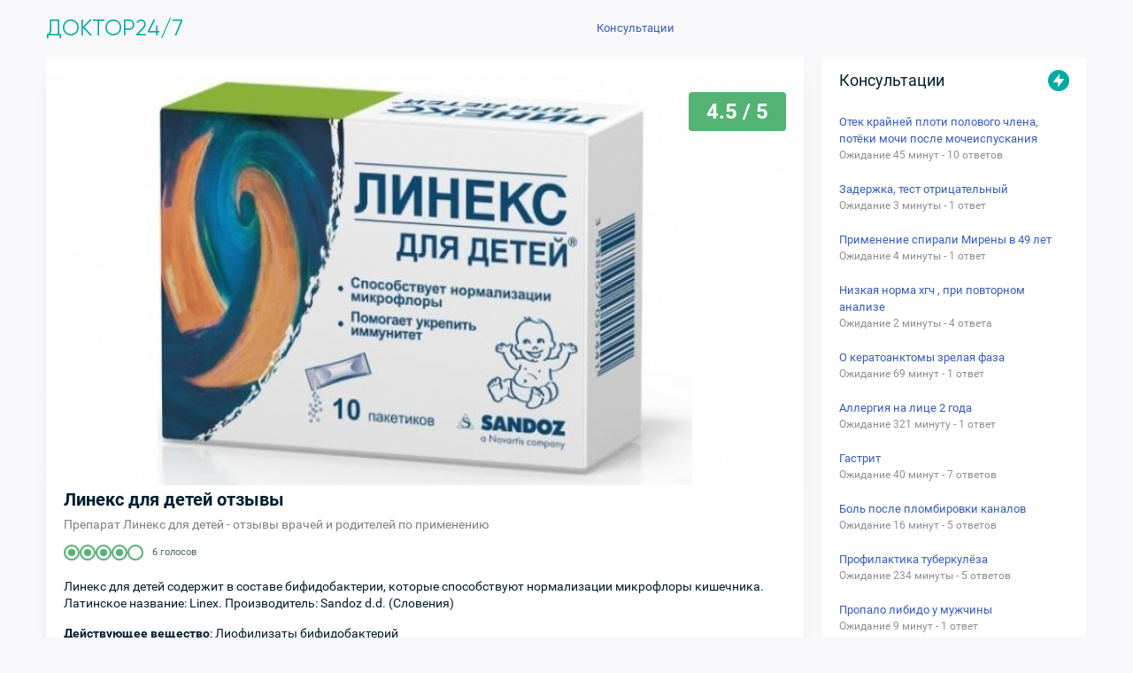

--- FILE ---
content_type: text/html; charset=utf-8
request_url: https://puzkarapuz.ru/review/detail/lineks_dlya_detej_otzyvy_sovety_i_otzyvy_vrachej_pediatrov
body_size: 12489
content:
<!DOCTYPE html>
<html lang="ru">
<head>
<meta charset="UTF-8">
<meta name="viewport" content="width=device-width, initial-scale=1.0, maximum-scale=1.0, user-scalable=no">
<title>Линекс для детей отзывы. Советы и рекомендации врачей педиатров о Линекс для детей по применению</title>
<meta name="description" content="Препарат Линекс для детей - отзывы врачей и родителей по применению">
<meta name="keywords" content="Линекс для детей отзывы, Отзывы о препарате Линекс для детей, Линекс для детей">
<link rel="canonical" href="https://puzkarapuz.ru/review/detail/lineks_dlya_detej_otzyvy_sovety_i_otzyvy_vrachej_pediatrov"><meta property="og:title" content="Линекс для детей отзывы. Советы и рекомендации врачей педиатров о Линекс для детей по применению"/>
<meta property="og:description" content="Препарат Линекс для детей - отзывы врачей и родителей по применению">
<meta property="og:image" content="https://puzkarapuz.ru/images/logoimage.jpg">
<meta property="og:type" content="website">
<meta property="og:url" content="https://puzkarapuz.ru/review/detail/lineks_dlya_detej_otzyvy_sovety_i_otzyvy_vrachej_pediatrov">
<meta property="og:site_name" content="Телемедицина. Платформа медицинских консультаций онлайн">
<link rel="image_src" href="https://puzkarapuz.ru/images/logoimage.jpg" />
<meta name="theme-color" content="#fff">
<link rel="icon" href="/images/favicon/favicon.svg" type="svg+xml" >
<link rel="manifest" href="/images/favicon/site.webmanifest">
<link rel="stylesheet" type="text/css" media="screen" href="/css/style_new.css?11" />
<link rel="stylesheet" type="text/css" media="screen" href="/css/questionpage.css?2" />
<link rel="stylesheet" type="text/css" media="screen" href="//consjurist.ru/css/owl-carousel/owl.carousel.css" />
<link rel="stylesheet" type="text/css" media="screen" href="//consjurist.ru/css/owl-carousel/owl.theme.css" />
<link rel="stylesheet" type="text/css" media="screen" href="/css/touch.css?2" />
<script type="text/javascript" src="/js/jquery-2.1.3.min.js"></script>
<script type="text/javascript" src="/js/jquery.imgareaselect.min.js"></script>
<script type="text/javascript" src="/js/jquery.ocupload-packed.js"></script>
<script type="text/javascript" src="/sfWidgetFormJqueryRatingPlugin/js/jquery.raty.js"></script>
<script type="text/javascript" src="/js/lazysizes.min.js" async=""></script>
<link rel="stylesheet" type="text/css" media="screen" href="/css/reviews.css?2" />
<script type="text/javascript" src="/js/reviews/main.js?v=1" async=""></script>
<script>window.yaContextCb = window.yaContextCb || [] </script> 
<script async src="https://yandex.ru/ads/system/context.js"></script>
</head>
<body class="browser-desktop mod-sf-reviews-object page-show user-anon"> 
<div class="main-container">
<div id="wrapper">
<section id="content" class="clearfix"><section id="centercol">
<section id="centercol-inner">
<section id="maincol" class="">


<div itemprop="itemReviewed" itemscope itemtype="http://schema.org/Product">
<meta itemprop="url" content="https://puzkarapuz.ru/review/detail/lineks_dlya_detej_otzyvy_sovety_i_otzyvy_vrachej_pediatrov">
<div class="box">
   <div class="review">
		<div class="review__pic"><img itemprop="image" src="/uploads/reviews/object/thumb/8c842ac69a6a966458d831691baeabaf9d15b23e.jpg"  alt=""><div class="review__score">4.5 / 5</div></div>
		<div class="review__title"><h1 itemprop="name">Линекс для детей отзывы</h1><div class="review__subtitle"><strong>Препарат Линекс для детей - отзывы врачей и родителей по применению</strong></div></div>
		<div class="rating__wrap" itemprop="aggregateRating" itemscope itemtype="http://schema.org/AggregateRating">
			<meta itemprop="ratingValue" content="4.5"><meta itemprop="reviewCount" content="6">
		    <div class="rating rating--score "><span class="selected"></span><span class="selected"></span><span class="selected"></span><span class="selected"></span><span></span></div>		    <div class="rating__votes">6 голосов</div>
		</div>
		<div itemprop="description"><p>Линекс для детей содержит в составе бифидобактерии, которые способствуют нормализации микрофлоры кишечника. Латинское название: Linex. Производитель: Sandoz d.d. (Словения)</p>		<p><b>Действующее вещество</b>: Лиофилизаты бифидобактерий</p>		<p><a href="#doctor">Мнения врачей</a>, <a href="#user">Что пишут люди</a>, <a href="#forum">Вопросы пользователей</a></p></div>
		                        		<div class="review__footer"><a href="#" class="review__subcribe"><i class="icon-bell"></i> </a><a href="/review/add/71" class="button button--green button--small" rel="nofollow">Добавить отзыв</a></div>
		<div class="review__consult">Перед применением необходима консультация со специалистом — <a href="/consultation/comment/create?object_id=71" onclick="fireEvent('rw_cons')" rel="nofollow">проконсультироваться</a></div>
	</div>
</div>




<div class="block-border-adblock">
<!-- Yandex.RTB R-A-83481-7 -->
<div id="yandex_rtb_R-A-83481-7"></div>
<script type="text/javascript">
    (function(w, d, n, s, t) {
        w[n] = w[n] || [];
        w[n].push(function() {
            Ya.Context.AdvManager.render({
                blockId: "R-A-83481-7",
                renderTo: "yandex_rtb_R-A-83481-7",
                async: true
            });
        });
        t = d.getElementsByTagName("script")[0];
        s = d.createElement("script");
        s.type = "text/javascript";
        s.src = "//an.yandex.ru/system/context.js";
        s.async = true;
        t.parentNode.insertBefore(s, t);
    })(this, this.document, "yandexContextAsyncCallbacks");
</script>
</div>

<a name="doctor"></a>
<div class="TitleBlock"><h2 class="headline">Линекс для детей отзывы врача</h2></div>
<div class="SubTitleBlock"><p>Все врачи являются экспертами нашего сервиса. Документы врачей проверены.</p></div>
<div class="block-border" id="review-2442" itemscope itemtype="http://schema.org/Review"><div class="block-border-inside">
<div class="consultant-doctor-header"><div class="consultant-doctor-photo"><div class="round-foto"><img src="/uploads/sfGuard/avatars/e196bfbb35049db8f51ea74c3b33f7239b8bf6b7.jpg" /></div></div>
<div class="consultant-doctor-info"><div class="consultant-doctor-name" itemprop="author">Татьяна  — врач</a></div>
<div class="consultant-doctor-answers"><strong>Линекс для детей отзыв врача</strong></div>
<div class="consultant-doctor-about"><div class="consultant-doctor-about__icon">i</div><div class="consultant-doctor-about__text">Провожу онлайн консультации в чате, по телефону, в мессенджерах. Расшифровка анализов и снимков.</div></div>
<div class="consultant-doctor-controls"><a href="/consultation/comment/create?object_id=71" class="btn-outline" onclick="fireEvent('addQ_answerDoctor')" target="_blank" rel="nofollow">Задать вопрос врачу</a></div></div><div class="consultant-doctor-status">врач онлайн</div></div>
<div class="consultant-doctor-body"><p itemprop="name"><strong>Проста в использовании, проверенный результат.</strong></p>
<meta itemprop="itemReviewed" content="Линекс для детей">
<span itemprop="description"><p>В своей практике очень часто сталкиваюсь с жалобой от родителей на боль в животе, диспепсические явления.
<br />Во многих случаях использую в лечении препарат пробиотик-линекс. 
<br />Линекс содержит в своём составе BB12 бифидобактерию необходимую для нормализации микробиоценоза желудочно-кишечного тракта. 
<br />Простота и доступность в использовании ( выпускается в виде капель и саше, капсул) ещё один плюс данного препарата.
<br />Эффективность отмечаю я и родители у детей разных возрастов, в различных клинических ситуациях. У маленьких пациентов раннего возраста актуален приём пробиотика, так как происходит становление микробиоценоза желудочно-кишечного тракта. 
<br />У детей более старшего возраста использую линекс при приёме антибактериальных препаратов, функциональных расстройствах желудочно-кишечного тракта, отравлении, кишечных инфекциях (список достаточно широк) с целью восстановления микрофлоры желудочно-кишечного тракта и ликвидации диспепсических  проявлений (запор, диарея).
<br />Назначая линекс вижу как препарат работает уже с первых дней приёма.</p><div itemprop="reviewRating" itemscope itemtype="http://schema.org/Rating"><meta itemprop="worstRating" content="1"><meta itemprop="ratingValue" content="5"><meta itemprop="bestRating" content="5"><p>Оценка врача: <div class="rating rating--score "><span class="selected"></span><span class="selected"></span><span class="selected"></span><span class="selected"></span><span class="selected"></span></div></p></div>
<div class="data">2018-06-10 20:50:27<meta itemprop="datePublished" content="2018-06-10 20:50:27"></div></div></div></div>
<div class="block-border" id="review-1537" itemscope itemtype="http://schema.org/Review"><div class="block-border-inside">
<div class="consultant-doctor-header"><div class="consultant-doctor-photo"><div class="round-foto"><img src="/uploads/sfGuard/avatars/88e15a16a7fa7579021eaad0c013150607608fc8.jpg" /></div></div>
<div class="consultant-doctor-info"><div class="consultant-doctor-name" itemprop="author">Тимур  — врач</a></div>
<div class="consultant-doctor-answers"><strong>Линекс для детей отзыв врача</strong></div>
<div class="consultant-doctor-about"><div class="consultant-doctor-about__icon">i</div><div class="consultant-doctor-about__text">Провожу онлайн консультации в чате, по телефону, в мессенджерах. Расшифровка анализов и снимков.</div></div>
<div class="consultant-doctor-controls"><a href="/consultation/comment/create?object_id=71" class="btn-outline" onclick="fireEvent('addQ_answerDoctor')" target="_blank" rel="nofollow">Задать вопрос врачу</a></div></div><div class="consultant-doctor-status">врач онлайн</div></div>
<div class="consultant-doctor-body"><p itemprop="name"><strong>Здоровый кишечник - хороший иммунитет.</strong></p>
<meta itemprop="itemReviewed" content="Линекс для детей">
<span itemprop="description"><p>В наше современное время очень актуально здоровье желудочно-кишечной системы, качество потребляемых продуктов часто не обеспечивает условий для нормального пищеварения. Последнее страдает от всякого рода красителей, усилителей вкуса, в том числе всем известные Е добавки. В первую очередь нарушается микрофлора кишечника, это отражается на иммунитете. Дети часто болеют, приходится принимать антибактериальные препараты, которые в свою очередь, подавляют не только патогенные микроорганизмы, но и здоровую микрофлору кишечника. В таких ситуациях приходят на помощь пробиотики, т.е. препараты содержащие полезные для человека микроорганизмы. Одним из таких является Линекс. Линекс содержит бифидобактерии, присутсвие которых необходимо для нормальной работы пищеварительной системы, а также для нормализации общего неспецифического иммунитета. Ребенок принимающий Линекс меньше подвержен ОРЗ, нормально функционирует ферментативная система ЖКТ.</p><div itemprop="reviewRating" itemscope itemtype="http://schema.org/Rating"><meta itemprop="worstRating" content="1"><meta itemprop="ratingValue" content="5"><meta itemprop="bestRating" content="5"><p>Оценка врача: <div class="rating rating--score "><span class="selected"></span><span class="selected"></span><span class="selected"></span><span class="selected"></span><span class="selected"></span></div></p></div>
<div class="data">2018-04-24 19:15:37<meta itemprop="datePublished" content="2018-04-24 19:15:37"></div></div></div></div>
<div class="block-border" id="review-163" itemscope itemtype="http://schema.org/Review"><div class="block-border-inside">
<div class="consultant-doctor-header"><div class="consultant-doctor-photo"><div class="round-foto"><img src="/uploads/sfGuard/avatars/1c826354f024f7b5f02d34ec50f6acc75c97120e.jpg" /></div></div>
<div class="consultant-doctor-info"><div class="consultant-doctor-name" itemprop="author">Ольга  — врач</a></div>
<div class="consultant-doctor-answers"><strong>Линекс для детей отзыв врача</strong></div>
<div class="consultant-doctor-about"><div class="consultant-doctor-about__icon">i</div><div class="consultant-doctor-about__text">Провожу онлайн консультации в чате, по телефону, в мессенджерах. Расшифровка анализов и снимков.</div></div>
<div class="consultant-doctor-controls"><a href="/consultation/comment/create?object_id=71" class="btn-outline" onclick="fireEvent('addQ_answerDoctor')" target="_blank" rel="nofollow">Задать вопрос врачу</a></div></div><div class="consultant-doctor-status">врач онлайн</div></div>
<div class="consultant-doctor-body"><p itemprop="name"><strong>Линекс</strong></p>
<meta itemprop="itemReviewed" content="Линекс для детей">
<span itemprop="description"><p>В настоящее время исследования пробиотиков (Линекса в том числе),  продолжаются, и до сих пор нет однозначного ответа,  эффективны пробиотики в педиатрии или нет. 
<br />Кроме того, эффективность капсулированных препаратов изучается при назначении их в ненарушенных капсулах.  Если же ребенок не может глотнуть капсулу, то нужно пользоваться некапсулированными аналогами. 
<br />Кроме того,  Линекс содержит лактозу и поэтому противопоказан при лактазной недостаточности, а лактазная недостаточность довольно частая причина проблем &quot;с животом&quot; у детей. 
<br />Поэтому,  несмотря на популярность данного БАДа, назначать его должен таки врач после тщательного анализа ситуации и соотношения риск/польза.</p><div itemprop="reviewRating" itemscope itemtype="http://schema.org/Rating"><meta itemprop="worstRating" content="1"><meta itemprop="ratingValue" content="3"><meta itemprop="bestRating" content="5"><p>Оценка врача: <div class="rating rating--score "><span class="selected"></span><span class="selected"></span><span class="selected"></span><span></span><span></span></div></p></div>
<div class="data">2017-08-19 13:55:34<meta itemprop="datePublished" content="2017-08-19 13:55:34"></div></div></div></div>
<div class="block-border" id="review-152" itemscope itemtype="http://schema.org/Review"><div class="block-border-inside">
<div class="consultant-doctor-header"><div class="consultant-doctor-photo"><div class="round-foto"><img src="/uploads/sfGuard/avatars/b36e3e6b4dcad704529fbb1511490b8918bfd640.jpg" /></div></div>
<div class="consultant-doctor-info"><div class="consultant-doctor-name" itemprop="author">Лилия Анатольевна  — врач</a></div>
<div class="consultant-doctor-answers"><strong>Линекс для детей отзыв врача</strong></div>
<div class="consultant-doctor-about"><div class="consultant-doctor-about__icon">i</div><div class="consultant-doctor-about__text">Провожу онлайн консультации в чате, по телефону, в мессенджерах. Расшифровка анализов и снимков.</div></div>
<div class="consultant-doctor-controls"><a href="/consultation/comment/create?object_id=71" class="btn-outline" onclick="fireEvent('addQ_answerDoctor')" target="_blank" rel="nofollow">Задать вопрос врачу</a></div></div><div class="consultant-doctor-status">врач онлайн</div></div>
<div class="consultant-doctor-body"><p itemprop="name"><strong>Линекс для детей</strong></p>
<meta itemprop="itemReviewed" content="Линекс для детей">
<span itemprop="description"><p>Линекс для детей с успехом используется для восстановления кишечной микрофлоры, несмотря на то, что является БАДом-источником пробиотических микроорганизмов.  </p><p>Форма выпуска предусматривает простоту и удобство применения. Пакетики-саше не нуждаются в каких-либо особых условий хранения. Поэтому может использоваться в поездках. </p><p>Несмотря на большую популяризацию Линекса в СМИ, в практике педиатра назначаю его не часто. Т.к. существуют другие представители группы про- или эубиотических средств с доказанной клинически эффективностью и безопасностью (т.е. имеют статус лекарственного средства).</p><p>Линекс для детей рекомендован как биологически активная добавка к пище, как источник пробиотических микроорганизмов, для улучшения процессов пищеварения, предупреждения функциональных расстройств ЖКТ и дисбактериоза в качестве пробиотика в составе аптечки-путешественника.</p><div itemprop="reviewRating" itemscope itemtype="http://schema.org/Rating"><meta itemprop="worstRating" content="1"><meta itemprop="ratingValue" content="4"><meta itemprop="bestRating" content="5"><p>Оценка врача: <div class="rating rating--score "><span class="selected"></span><span class="selected"></span><span class="selected"></span><span class="selected"></span><span></span></div></p></div>
<div class="data">2017-08-17 19:40:29<meta itemprop="datePublished" content="2017-08-17 19:40:29"></div></div></div></div>
<div class="block-border" id="review-137" itemscope itemtype="http://schema.org/Review"><div class="block-border-inside">
<div class="consultant-doctor-header"><div class="consultant-doctor-photo"><div class="round-foto"><img src="/uploads/sfGuard/avatars/5d5ecaef3de700f4f00014d589648fec07011428.jpg" /></div></div>
<div class="consultant-doctor-info"><div class="consultant-doctor-name" itemprop="author">Катерина  — врач</a></div>
<div class="consultant-doctor-answers"><strong>Линекс для детей отзыв врача</strong></div>
<div class="consultant-doctor-about"><div class="consultant-doctor-about__icon">i</div><div class="consultant-doctor-about__text">Провожу онлайн консультации в чате, по телефону, в мессенджерах. Расшифровка анализов и снимков.</div></div>
<div class="consultant-doctor-controls"><a href="/consultation/comment/create?object_id=71" class="btn-outline" onclick="fireEvent('addQ_answerDoctor')" target="_blank" rel="nofollow">Задать вопрос врачу</a></div></div><div class="consultant-doctor-status">врач онлайн</div></div>
<div class="consultant-doctor-body"><p itemprop="name"><strong>Линекс в педиатрии</strong></p>
<meta itemprop="itemReviewed" content="Линекс для детей">
<span itemprop="description"><p>Препарат хорошо зарекомендовал себя в нормализации микрофлоры кишечника после лечения антибактериальными препаратами. Педиатры охотно назначают препарат, так как нет побочных эффектов и эффективность высокая.  Линекс можно применять с первых дней жизни.</p><p>Для очень маленьких детей (с 0 и больше)- капсулы вскрываются и размешивается в небольшом количестве жидкости, которая по температуре не должна превышать 35 С. </p><div itemprop="reviewRating" itemscope itemtype="http://schema.org/Rating"><meta itemprop="worstRating" content="1"><meta itemprop="ratingValue" content="5"><meta itemprop="bestRating" content="5"><p>Оценка врача: <div class="rating rating--score "><span class="selected"></span><span class="selected"></span><span class="selected"></span><span class="selected"></span><span class="selected"></span></div></p></div>
<div class="data">2017-08-14 21:04:06<meta itemprop="datePublished" content="2017-08-14 21:04:06"></div></div></div></div>
<div id="ReviewsPage-AddBtn"></div>
<div class="ReviewsPage-btnAdd" btn="false"><a href="/review/add/71" rel="nofollow"><button class="button-classic-yellow">Добавить отзыв</button></a><div class="ReviewsPage-fixpanel modal-close"></div></div>
<a name="user"></a>
<div class="TitleBlock"><h3 class="headline">Отзывы о препарате Линекс для детей</h3></div>
<div class="SubTitleBlock"><p>Внимательно относитесь к отзывам пользователей. Некоторые компании-производители, могут заказывать покупные отзывы.</p></div>
<div class="box" id="review-1238" itemprop="review" itemscope itemtype="http://schema.org/Review"><!--<a href="/review/show/10" class="post__link">ссылка на рецензию</a>-->
<div class="review-user">
<div class="review-user__header"><div class="review-user__header-photo"></div><div class="review-user__header-text">
<div class="review-user__header-name" itemprop="author">Asya</div>
<div class="review-user__header-date">2018-02-24 14:29:29<meta itemprop="datePublished" content="2018-02-24 14:29:29"></div></div></div>
<div class="review-user__body">
<p><span itemprop="name" class="title-reviews"><b></b></span></p>
<p><span itemprop="description"><p>Нам всегда он помогал</p></span></p>
</div><div class="review-user__footer"><div class="review-user__author">Оценка:</div><div class="rating__wrap" itemprop="reviewRating" itemscope itemtype="http://schema.org/Rating">
<meta itemprop="worstRating" content="1"><meta itemprop="ratingValue" content="5"><meta itemprop="bestRating" content="5">
<div class="rating rating--score "><span class="selected"></span><span class="selected"></span><span class="selected"></span><span class="selected"></span><span class="selected"></span></div></div></div></div></div>
</div>
		

<div class="wrapper-mobile"><a name="forum"></a><h4>Линекс для детей вопросы пользователей</h4></div>
<div class="questions_list">
	<div class="question">
	<div class="question_title"><a href="/consultation/detail/289920" taget="_blank">Индивидуальный подбор рациона питания ребёнку в 1 год</a></div>

	<div class="question_text">
		<!--noindex-->Здравствуйте. Ребенок перенес с рождения несколько операций по резекции тонкой кишки(атрезия). Находилась с рождения 2мес. на парентеральном питании и в следствии... хронический гепатит, уровень биллирубина снизился раньше, маркеры печени только с...<!--/noindex-->
	</div>
	<div class="question_footer">
				<div class="question_date">
			2018-12-01 16:00:03		</div> 
			</div>
</div></div>

<div class="review_form">
<form action="/review/add/71" method="post" enctype="multipart/form-data">
    <div class="box">
        <div class="wrapper">
            <div class="page__title align-center">
                Оставьте свой отзыв <!--<span>Гостиничный комплекс Измайлово</span>-->
                <div class="page__subtitle">Ваш личный опыт поможет человечеству</div>
            </div>

        	<ul class="error_list">
        	          	          	          	</ul>
        				<div class="form-row">
                <div class="form-label">Заголовок Вашего отзыва</div>
                <div class="field-w-hint">
                    <input type="text" name="sf_reviews_object_answer[h1]" id="sf_reviews_object_answer_h1" />                    <div class="field-w-hint__tooltip" rel="tooltip" title="h1"><i class="icon-question"></i>
                    </div>
                </div>
            </div>
			<div class="form-row">
                <div class="form-label">Ваше имя</div>
                <div class="field-w-hint">
                                        <input type="text" name="sf_reviews_object_answer[username]" id="sf_reviews_object_answer_username" />                    <div class="field-w-hint__tooltip" rel="tooltip" title="Имя"><i class="icon-question"></i>
                    </div>
                </div>
            </div>


            <div class="form-row">
                <div class="form-label">Ваш отзыв</div>
                <div class="field-w-hint">
					<textarea rows="4" cols="30" name="sf_reviews_object_answer[description]" id="sf_reviews_object_answer_description"></textarea>                    <div class="field-w-hint__tooltip" rel="tooltip" title="Это текст всплывающей подсказки1"><i class="icon-question"></i>
                    </div>
                </div>
            </div>


            <div class="form-row">
                <div class="form-label">Ваш общий рейтинг для этого объекта</div>
                <div class="rating__wrap">
					<div data-value="0"><div class="rating js-rating">
    <span data-score="Ужасно" onclick="setRating(this,1);"></span>
    <span data-score="Плохо" onclick="setRating(this,2);"></span>
    <span data-score="Неплохо" onclick="setRating(this,3);"></span>
    <span data-score="Хорошо" onclick="setRating(this,4);"></span>
    <span data-score="Отлично" onclick="setRating(this,5);"></span>
    </div><div style="display:none;"><input type="text" name="sf_reviews_object_answer[rating]" id="sf_reviews_object_answer_rating" /></div></div>                    <input id="a_phone" type="text" name="sf_reviews_object_answer[phone]" />                    <div class="rating__flag">
                        <em class="rating__text js-rating-text">Нажмите, чтобы оценить</em>
                    </div>
                </div>
            </div>

            <div class="align-right pr80">
                <input class="button button--green" type="submit" value="Добавить отзыв">
            </div>


        </div>
        <input type="hidden" name="sf_reviews_object_answer[id]" id="sf_reviews_object_answer_id" /><input type="hidden" name="sf_reviews_object_answer[object_id]" value="71" id="sf_reviews_object_answer_object_id" />    </div>
</form></div>

<div class="pagination">
<a class="pagination__arrow" href="/review/detail/amosin_otzyvy_sovety_i_otzyvy_vrachej_o_preparate_amosin_po"><i class="icon-prev"></i></a> 
<a class="pagination__arrow" href="/review/detail/cifran_otzyvy_sovety_i_otzyvy_vrachej_o_preparate_cifran_po"><i class="icon-next"></i></a></div></section>		
</section>	
<aside id="rightcol"><div class="rightcol-inner right">
	
<div class="activity-site-premium">
	<div class="activity-site_title-premium">
		<span class="title">Консультации</span>
		<div class="badge"><span class="image"><div class="icon"><svg fill="currentColor" xmlns="http://www.w3.org/2000/svg" viewBox="0 0 16 16"><path d="M9 1.41v-.07c.05-.3-.33-.47-.53-.22L2.11 9.2a.5.5 0 00.39.8H7v4.68c-.03.3.36.44.54.2l6.37-8.1A.5.5 0 0013.5 6H9V1.41z"></path></svg></div></span></div>
	</div>
	<div class="activity-site_content-premium">
		<ul class="premium-slider">
						<li>
						<div class="payed-block">
				<div class="payed-link premium-slider_title">
					<div class=""><a href='/consultation/detail/701780?v=sidebar' title='Отек крайней плоти полового члена, потёки мочи после мочеиспускания '>Отек крайней плоти полового члена, потёки мочи после мочеиспускания </a></div>
					<div class="duration">
				Ожидание 45 минут - 10 ответов </div>
				 
				 
				</div>
				<div class="VVlq"><div class="icon-3-2-0" style="color: rgb(167, 168, 169);"><svg fill="currentColor" xmlns="http://www.w3.org/2000/svg" viewBox="0 0 16 16"><path d="M5.44 12.44a1 1 0 001.41 1.41l5.3-5.29a1 1 0 000-1.41l-5.3-5.3a1 1 0 00-1.41 1.42L9.67 7.5c.2.2.2.51 0 .7l-4.23 4.24z"></path></svg></div></div>
				
							</div>

						</li>
   						<li>
						<div class="payed-block">
				<div class="payed-link premium-slider_title">
					<div class=""><a href='/consultation/detail/701747?v=sidebar' title='Задержка, тест отрицательный'>Задержка, тест отрицательный</a></div>
					<div class="duration">
				Ожидание 3 минуты - 1 ответ </div>
				 
				 
				</div>
				<div class="VVlq"><div class="icon-3-2-0" style="color: rgb(167, 168, 169);"><svg fill="currentColor" xmlns="http://www.w3.org/2000/svg" viewBox="0 0 16 16"><path d="M5.44 12.44a1 1 0 001.41 1.41l5.3-5.29a1 1 0 000-1.41l-5.3-5.3a1 1 0 00-1.41 1.42L9.67 7.5c.2.2.2.51 0 .7l-4.23 4.24z"></path></svg></div></div>
				
							</div>

						</li>
   						<li>
						<div class="payed-block">
				<div class="payed-link premium-slider_title">
					<div class=""><a href='/consultation/detail/701742?v=sidebar' title='Применение спирали Мирены в 49 лет'>Применение спирали Мирены в 49 лет</a></div>
					<div class="duration">
				Ожидание 4 минуты - 1 ответ </div>
				 
				 
				</div>
				<div class="VVlq"><div class="icon-3-2-0" style="color: rgb(167, 168, 169);"><svg fill="currentColor" xmlns="http://www.w3.org/2000/svg" viewBox="0 0 16 16"><path d="M5.44 12.44a1 1 0 001.41 1.41l5.3-5.29a1 1 0 000-1.41l-5.3-5.3a1 1 0 00-1.41 1.42L9.67 7.5c.2.2.2.51 0 .7l-4.23 4.24z"></path></svg></div></div>
				
							</div>

						</li>
   						<li>
						<div class="payed-block">
				<div class="payed-link premium-slider_title">
					<div class=""><a href='/consultation/detail/701712?v=sidebar' title='Низкая норма хгч , при повторном анализе '>Низкая норма хгч , при повторном анализе </a></div>
					<div class="duration">
				Ожидание 2 минуты - 4 ответа </div>
				 
				 
				</div>
				<div class="VVlq"><div class="icon-3-2-0" style="color: rgb(167, 168, 169);"><svg fill="currentColor" xmlns="http://www.w3.org/2000/svg" viewBox="0 0 16 16"><path d="M5.44 12.44a1 1 0 001.41 1.41l5.3-5.29a1 1 0 000-1.41l-5.3-5.3a1 1 0 00-1.41 1.42L9.67 7.5c.2.2.2.51 0 .7l-4.23 4.24z"></path></svg></div></div>
				
							</div>

						</li>
   						<li>
						<div class="payed-block">
				<div class="payed-link premium-slider_title">
					<div class=""><a href='/consultation/detail/701701?v=sidebar' title='О кератоанктомы зрелая фаза'>О кератоанктомы зрелая фаза</a></div>
					<div class="duration">
				Ожидание 69 минут - 1 ответ </div>
				 
				 
				</div>
				<div class="VVlq"><div class="icon-3-2-0" style="color: rgb(167, 168, 169);"><svg fill="currentColor" xmlns="http://www.w3.org/2000/svg" viewBox="0 0 16 16"><path d="M5.44 12.44a1 1 0 001.41 1.41l5.3-5.29a1 1 0 000-1.41l-5.3-5.3a1 1 0 00-1.41 1.42L9.67 7.5c.2.2.2.51 0 .7l-4.23 4.24z"></path></svg></div></div>
				
							</div>

						</li>
   						<li>
						<div class="payed-block">
				<div class="payed-link premium-slider_title">
					<div class=""><a href='/consultation/detail/701678?v=sidebar' title='Аллергия на лице 2 года '>Аллергия на лице 2 года </a></div>
					<div class="duration">
				Ожидание 321 минуту - 1 ответ </div>
				 
				 
				</div>
				<div class="VVlq"><div class="icon-3-2-0" style="color: rgb(167, 168, 169);"><svg fill="currentColor" xmlns="http://www.w3.org/2000/svg" viewBox="0 0 16 16"><path d="M5.44 12.44a1 1 0 001.41 1.41l5.3-5.29a1 1 0 000-1.41l-5.3-5.3a1 1 0 00-1.41 1.42L9.67 7.5c.2.2.2.51 0 .7l-4.23 4.24z"></path></svg></div></div>
				
							</div>

						</li>
   						<li>
						<div class="payed-block">
				<div class="payed-link premium-slider_title">
					<div class=""><a href='/consultation/detail/701676?v=sidebar' title='Гастрит '>Гастрит </a></div>
					<div class="duration">
				Ожидание 40 минут - 7 ответов </div>
				 
				 
				</div>
				<div class="VVlq"><div class="icon-3-2-0" style="color: rgb(167, 168, 169);"><svg fill="currentColor" xmlns="http://www.w3.org/2000/svg" viewBox="0 0 16 16"><path d="M5.44 12.44a1 1 0 001.41 1.41l5.3-5.29a1 1 0 000-1.41l-5.3-5.3a1 1 0 00-1.41 1.42L9.67 7.5c.2.2.2.51 0 .7l-4.23 4.24z"></path></svg></div></div>
				
							</div>

						</li>
   						<li>
						<div class="payed-block">
				<div class="payed-link premium-slider_title">
					<div class=""><a href='/consultation/detail/701648?v=sidebar' title='Боль после пломбировки каналов'>Боль после пломбировки каналов</a></div>
					<div class="duration">
				Ожидание 16 минут - 5 ответов </div>
				 
				 
				</div>
				<div class="VVlq"><div class="icon-3-2-0" style="color: rgb(167, 168, 169);"><svg fill="currentColor" xmlns="http://www.w3.org/2000/svg" viewBox="0 0 16 16"><path d="M5.44 12.44a1 1 0 001.41 1.41l5.3-5.29a1 1 0 000-1.41l-5.3-5.3a1 1 0 00-1.41 1.42L9.67 7.5c.2.2.2.51 0 .7l-4.23 4.24z"></path></svg></div></div>
				
							</div>

						</li>
   						<li>
						<div class="payed-block">
				<div class="payed-link premium-slider_title">
					<div class=""><a href='/consultation/detail/701573?v=sidebar' title='Профилактика туберкулёза'>Профилактика туберкулёза</a></div>
					<div class="duration">
				Ожидание 234 минуты - 5 ответов </div>
				 
				 
				</div>
				<div class="VVlq"><div class="icon-3-2-0" style="color: rgb(167, 168, 169);"><svg fill="currentColor" xmlns="http://www.w3.org/2000/svg" viewBox="0 0 16 16"><path d="M5.44 12.44a1 1 0 001.41 1.41l5.3-5.29a1 1 0 000-1.41l-5.3-5.3a1 1 0 00-1.41 1.42L9.67 7.5c.2.2.2.51 0 .7l-4.23 4.24z"></path></svg></div></div>
				
							</div>

						</li>
   						<li>
						<div class="payed-block">
				<div class="payed-link premium-slider_title">
					<div class=""><a href='/consultation/detail/701562?v=sidebar' title='Пропало либидо у мужчины'>Пропало либидо у мужчины</a></div>
					<div class="duration">
				Ожидание 9 минут - 1 ответ </div>
				 
				 
				</div>
				<div class="VVlq"><div class="icon-3-2-0" style="color: rgb(167, 168, 169);"><svg fill="currentColor" xmlns="http://www.w3.org/2000/svg" viewBox="0 0 16 16"><path d="M5.44 12.44a1 1 0 001.41 1.41l5.3-5.29a1 1 0 000-1.41l-5.3-5.3a1 1 0 00-1.41 1.42L9.67 7.5c.2.2.2.51 0 .7l-4.23 4.24z"></path></svg></div></div>
				
							</div>

						</li>
   					</ul>
		<a href="/consultation/comment" class="main__ask-question-sidebar">Задать вопрос врачу</a>
</div>
</div>
  

<div class="categories-block">
    <div class="categories-block__title">Обратиться к врачу</div>
    <div class="categories-list">
        <ul id="status" class="categories-list__items">
<li class="categories-list__item" value="allergology"> <a href="/consultation/allergology/" class="categories-list__link">Аллерголог</a></li>
<li class="categories-list__item" value="andrology"><a href="/consultation/andrology/" class="categories-list__link">Андролог</a></li>
<li class="categories-list__item" value="vaccination"><a href="/consultation/vaccination/" class="categories-list__link">Вакцинолог</a></li>
<li class="categories-list__item" value="venereologist"><a href="/consultation/venereologist/" class="categories-list__link">Венеролог</a></li>
<li class="categories-list__item" value="gastro"><a href="/consultation/gastro/" class="categories-list__link">Гастроэнтеролог</a></li>
<li class="categories-list__item" value="hematologist"><a href="/consultation/hematologist/" class="categories-list__link">Гематолог</a></li>
<li class="categories-list__item" value="hemostasis"><a href="/consultation/hemostasis/" class="categories-list__link">Гемостазиолог</a></li>
<li class="categories-list__item" value="geneticist"><a href="/consultation/geneticist/" class="categories-list__link">Генетик</a></li>
<li class="categories-list__item" value="gynaecology"><a href="/consultation/gynaecology/" class="categories-list__link">Гинеколог</a></li>
<li class="categories-list__item" value="gv"><a href="/consultation/gv/" class="categories-list__link">Грудное вскармливание</a></li>
<li class="categories-list__item" value="defectolog"><a href="/consultation/defectolog/" class="categories-list__link">Дефектолог</a></li>
<li class="categories-list__item" value="iv"><a href="/consultation/iv/" class="categories-list__link">Искусственное вскармливание</a></li>
<li class="categories-list__item" value="dermatology"><a href="/consultation/dermatology/" class="categories-list__link">Дерматолог</a></li>
<li class="categories-list__item" value="cosmetolog"><a href="/consultation/cosmetolog/" class="categories-list__link">Косметолог</a></li>
<li class="categories-list__item" value="dietology"><a href="/consultation/dietology/" class="categories-list__link">Диетолог</a></li>
<li class="categories-list__item" value="immunolog"><a href="/consultation/immunolog/" class="categories-list__link">Иммунолог</a></li>
<li class="categories-list__item" value="infection"><a href="/consultation/infection/" class="categories-list__link">Инфекционист</a></li>
<li class="categories-list__item" value="cardiology"><a href="/consultation/cardiology/" class="categories-list__link">Кардиолог</a></li>
<li class="categories-list__item" value="kinesiologist"><a href="/consultation/kinesiologist/" class="categories-list__link">Кинезиолог</a></li>
<li class="categories-list__item" value="logopaedics"><a href="/consultation/logopaedics/" class="categories-list__link">Логопед</a></li>
<li class="categories-list__item" value="mammology"><a href="/consultation/mammology/" class="categories-list__link">Маммолог</a></li>
<li class="categories-list__item" value="narcology"><a href="/consultation/narcology/" class="categories-list__link">Нарколог</a></li>
<li class="categories-list__item" value="neurology"><a href="/consultation/neurology/" class="categories-list__link">Невролог</a></li>
<li class="categories-list__item" value="neurosurgeon"><a href="/consultation/neurosurgeon/" class="categories-list__link">Нейрохирург</a></li>
<li class="categories-list__item" value="nutritionist"><a href="/consultation/nutritionist/" class="categories-list__link">Нутрициолог</a></li>
<li class="categories-list__item" value="nephrologist"><a href="/consultation/nephrologist/" class="categories-list__link">Нефролог</a></li>
<li class="categories-list__item" value="orthopedist"><a href="/consultation/orthopedist/" class="categories-list__link">Ортопед</a></li>
<li class="categories-list__item" value="onkology"><a href="/consultation/onkology/" class="categories-list__link">Онколог</a></li>
<li class="categories-list__item" value="otolaryngology"><a href="/consultation/otolaryngology/" class="categories-list__link">Отоларинголог</a></li>
<li class="categories-list__item" value="oftalmology"><a href="/consultation/oftalmology/" class="categories-list__link">Офтальмолог</a></li>
<li class="categories-list__item" value="pediatrics"><a href="/consultation/pediatrics/" class="categories-list__link">Педиатр</a></li>
<li class="categories-list__item" value="proctology"><a href="/consultation/proctology/" class="categories-list__link">Проктолог</a></li>
<li class="categories-list__item" value="psychiatry"><a href="/consultation/psychiatry/" class="categories-list__link">Психиатр</a></li>
<li class="categories-list__item" value="psiholog"><a href="/consultation/psiholog/" class="categories-list__link">Психолог</a></li>
<li class="categories-list__item" value="pulmonology"><a href="/consultation/pulmonology/" class="categories-list__link">Пульмонолог</a></li>
<li class="categories-list__item" value="decrypt_analiz"><a href="/consultation/decrypt_analiz/" class="categories-list__link">Расшифровать анализ</a></li>
<li class="categories-list__item" value="reabilitation"><a href="/consultation/reabilitation/" class="categories-list__link">Реабилитация и лечение</a></li>
<li class="categories-list__item" value="reproductologist"><a href="/consultation/reproductologist/" class="categories-list__link">Репродуктолог</a></li>
<li class="categories-list__item" value="rheumatologists"><a href="/consultation/rheumatologists/" class="categories-list__link">Ревматолог</a></li>
<li class="categories-list__item" value="heart-surgeon"><a href="/consultation/heart-surgeon/" class="categories-list__link">Сердечно-сосудистый хирург</a></li>
<li class="categories-list__item" value="sexology"><a href="/consultation/sexology/" class="categories-list__link">Сексолог</a></li>
<li class="categories-list__item" value="stomatology"><a href="/consultation/stomatology/" class="categories-list__link">Стоматолог</a></li>
<li class="categories-list__item" value="terapevt"><a href="/consultation/terapevt/" class="categories-list__link">Терапевт</a></li>
<li class="categories-list__item" value="trichologist"><a href="/consultation/trichologist/" class="categories-list__link">Трихолог</a></li>
<li class="categories-list__item" value="urologist"><a href="/consultation/urologist/" class="categories-list__link">Уролог</a></li>
<li class="categories-list__item" value="pharmacy"><a href="/consultation/pharmacy/" class="categories-list__link">Фармацевт</a></li>
<li class="categories-list__item" value="physical-therapist"><a href="/consultation/physical-therapist/" class="categories-list__link">Физиотерапевт</a></li>
<li class="categories-list__item" value="phthisiatrician"><a href="/consultation/phthisiatrician/" class="categories-list__link">Фтизиатр</a></li>
<li class="categories-list__item" value="hirurg"><a href="/consultation/hirurg/" class="categories-list__link">Хирург</a></li>
<li class="categories-list__item" value="embriolog"><a href="/consultation/embriolog/" class="categories-list__link">Эмбриолог</a></li>
<li class="categories-list__item" value="endocrinologist"><a href="/consultation/endocrinologist/" class="categories-list__link">Эндокринолог</a></li>
        </ul>
    </div>
</div>

<style>.categories-block {
    background: #ffffff;
    border-radius: 5px;
    box-shadow: 0 2px 2px #0000001a;
    padding: 20px;
    margin-bottom: 24px;
}

.categories-block__title {
    font-size: 18px;
    padding-bottom: 12px;
}

.categories-list__items {
    list-style: none;
    margin: 0;
    padding: 0;
    max-height: 400px;
    overflow-y: auto;
}

.categories-list__items::-webkit-scrollbar {
    width: 4px;
}

.categories-list__items::-webkit-scrollbar-track {
    background: #f7fafc;
    border-radius: 2px;
}

.categories-list__items::-webkit-scrollbar-thumb {
    background: #cbd5e0;
    border-radius: 2px;
}

.categories-list__items::-webkit-scrollbar-thumb:hover {
    background: #a0aec0;
}

.categories-list__item {
    margin-bottom: 4px;
    border-radius: 8px;
    transition: all 0.2s ease;
}

.categories-list__item:last-child {
    margin-bottom: 0;
}

.categories-list__link {
    display: flex;
    align-items: center;
    padding: 10px 0px;
    text-decoration: none;
    color: #001f31;
    font-size: 14px;
    line-height: 1.4;
    transition: all 0.2s ease;
    border-radius: 8px;
}

.categories-list__link:hover {
    color: #3182ce;
    background: #ebf8ff;
}

.categories-list__link:active {
    background: #bee3f8;
    transform: translateY(1px);
}

/* Адаптивность для мобильных устройств */
@media (max-width: 768px) {
    .categories-block {
        padding: 16px;
        border-radius: 8px;
    }
    
    .categories-block__title {
        font-size: 16px;
        margin-bottom: 12px;
    }
    
    .categories-list__link {
        font-size: 14px;
    }
}
</style>


<div id="yandex_rtb_R-A-83481-1"></div>
<script>window.yaContextCb.push(()=>{
  Ya.Context.AdvManager.render({
    renderTo: 'yandex_rtb_R-A-83481-1',
    blockId: 'R-A-83481-1'
  })
})</script>

<!-- showSuccess -->
<div class="box">
    <div class="rev__title">Новые отзывы</div>
    <div class="review-preview">

            

        <div class="review-preview__item">
        <div class="review-preview__info">
            <div class="review-preview__author">Екатерина</div>
            <div class="review-preview__date">22 янв. 19:13</div>
            <div class="review-preview__score">
                <div class="rating rating--score rating--small"><span class="selected"></span><span class="selected"></span><span class="selected"></span><span class="selected"></span><span class="selected"></span></div>            </div>
        </div>

        <div class="review-preview__content">
            После перехода на смесь Нэнни заметила, что ребёнок стал бодрее, как-то крепче и в целом стал лучше есть. Радует, что состав без лишних добавок, ни...            <a href="/review/detail/nenni_otzyvy_sovety_i_otzyvy_vrachej_pediatrov_o_smesi_nenni#review-7018">подробнее</a>
        </div>
    </div>
        <div class="review-preview__item">
        <div class="review-preview__info">
            <div class="review-preview__author">Алина</div>
            <div class="review-preview__date">19 янв. 13:44</div>
            <div class="review-preview__score">
                <div class="rating rating--score rating--small"><span class="selected"></span><span></span><span></span><span></span><span></span></div>            </div>
        </div>

        <div class="review-preview__content">
            Захворала я тут, кашель одолел. Увидела в аптеке этот препарат, схватила, не глядя. А он оказался совершенно бесполезным! Кашель не проходит, тольк...            <a href="/review/detail/rengalin-otzyvy-sovety-i-rekomendacii-vrachei-o-preparate-rengalin-po-primeneniu#review-7017">подробнее</a>
        </div>
    </div>
        <div class="review-preview__item">
        <div class="review-preview__info">
            <div class="review-preview__author">Виктория</div>
            <div class="review-preview__date">19 янв. 11:25</div>
            <div class="review-preview__score">
                <div class="rating rating--score rating--small"><span class="selected"></span><span></span><span></span><span></span><span></span></div>            </div>
        </div>

        <div class="review-preview__content">
            Вот что я вам скажу про этот препарат. Хотела я улучшить свое женское здоровье, всякие там процессы, чтоб все работало как надо. Пила эти таблетки ...            <a href="/review/detail/ovariamin_otzyvy_sovety_i_rekomendacii_vrachej_o_preparate_o#review-7016">подробнее</a>
        </div>
    </div>
    </div></div>
 </div>	
</aside>
</section>			
</section>
</div>				

	<header id="header">
		<div class="topbar">
		    <div class="wrapper">
		      	<div class="topbar__inner">
			        <div class="topbar__left"><a href="/" class="logo-pict">Доктор24/7</a></div>

			        <nav class="desktop-nav">
			        	<ol class="header-nav" itemscope itemtype="http://schema.org/BreadcrumbList"><li itemprop="itemListElement" itemscope
      itemtype="http://schema.org/ListItem"><a itemprop="item" href="/consultation/comment"><span itemprop="name">Консультации</span></a><meta itemprop="position" content="1"></li></ol>
			        </nav>
					<nav class="mobile-nav"><div class="js-mobile-menu-trigger hamburger"><div class="hamburger__inner"></div></div>
						<ul class="mobile-header-nav" itemscope itemtype="http://schema.org/BreadcrumbList">
						<li itemprop="itemListElement" itemscope
      itemtype="http://schema.org/ListItem"><a itemprop="item" href="/consultation/comment"><span itemprop="name">Консультации</span></a><meta itemprop="position" content="1"></li>
												</ul></nav>
		      	</div>
		    </div>
		 </div>
	</header>
	
		
</div>

<footer>
        <div class="container">
            <div class="footer-left">
                <nav class="nav-links">
					<a href="/contact" class="nav-link">Контакты</a>
                    <a href="/about-us" class="nav-link">О сервисе</a>
                    <a href="/team" class="nav-link">Врачи</a>
					<a href="/consultation/testimonials" class="nav-link">Отзывы</a>
					<a href="/consultation/online" class="nav-link">Проведенные консультации</a>
					<a href="/terms-of-use" class="nav-link">Пользовательское соглашение</a>
					<a href="/faq" class="nav-link">Правила сайта</a>
					<a href="/sitemap" class="nav-link">Карта сайта</a>
					<a href="/comments" class="nav-link">Комментарии</a>
					<a href="/forum" class="nav-link">Форум</a>
					<a href="/read/new" class="nav-link">Блог</a>
                    <a href="/consultation/archive" class="nav-link">Архив</a>
                   <a href="#" class="nav-link login-out">Войти</a>                </nav>
                <div class="nav-desc">
                    <iframe src="https://yandex.ru/sprav/widget/rating-badge/240239415319?type=rating" width="150" height="50" frameborder="0"></iframe>
                </div>
                <div class="nav-desc">
                    Сервис медицинских консультаций. При копировании ссылка на puzkarapuz.ru обязательна.
                </div>
            </div>
                    </div>
    </footer>
	

<div class="popup-container">
    <div class="popup-layout"></div>
    <div id="cForm" class="login-form">
        <a href="" class="close-button"></a>
            <form action="/login" method="post">
                <label for="sf_guard_user_username">Логин:</label>
                <input type="text" placeholder="Введите логин" value="" name="signin[username]" id="signin_username">
                <label for="sf_guard_user_password">Пароль:</label>
                <input type="password" placeholder="Введите пароль" value="" name="signin[password]" id="signin_password">
                <div id="lower">
                    <!--<input type="checkbox" name="signin[remember]" value="1"><label class="check" for="checkbox">Запомнить меня</label>-->
                    <input type="submit" value="Войти">
                </div><input type="hidden" name="signin[_csrf_token]" value="9a6826feb857fcc42e7b6e58460c1500" id="signin__csrf_token" />            </form>
    </div> </div>

 <!-- Yandex.Metrika counter --> <script type="text/javascript">     (function(m,e,t,r,i,k,a){         m[i]=m[i]||function(){(m[i].a=m[i].a||[]).push(arguments)};         m[i].l=1*new Date();         for (var j = 0; j < document.scripts.length; j++) {if (document.scripts[j].src === r) { return; }}         k=e.createElement(t),a=e.getElementsByTagName(t)[0],k.async=1,k.src=r,a.parentNode.insertBefore(k,a)     })(window, document,'script','https://mc.yandex.ru/metrika/tag.js?id=8036854', 'ym');      ym(8036854, 'init', {ssr:true, webvisor:true, trackHash:true, clickmap:true, accurateTrackBounce:true, trackLinks:true}); </script> <noscript><div><img src="https://mc.yandex.ru/watch/8036854" style="position:absolute; left:-9999px;" alt="" /></div></noscript> <!-- /Yandex.Metrika counter -->   
<!--LiveInternet counter--><script type="text/javascript">new Image().src = "//counter.yadro.ru/hit?r" + escape(document.referrer) + ((typeof(screen)=="undefined")?"" : ";s"+screen.width+"*"+screen.height+"*" + (screen.colorDepth?screen.colorDepth:screen.pixelDepth)) + ";u"+escape(document.URL) + ";h"+escape(document.title.substring(0,80)) + ";" +Math.random();</script><!--/LiveInternet-->

<script async type="text/javascript" src="/js/common_footer.js?v=9" async=""></script>
<script src="//consjurist.ru/js/owl-carousel/owl.carousel.js"></script>


<script type="text/javascript">
    var _gaq = _gaq || [];
    _gaq.push(['_setAccount', 'UA-29207492-1']);
    _gaq.push(['_trackPageview']);

    (function () {
        var ga = document.createElement('script');
        ga.type = 'text/javascript';
        ga.async = true;
        ga.src = ('https:' == document.location.protocol ? 'https://ssl' : 'http://www') + '.google-analytics.com/ga.js';
        var s = document.getElementsByTagName('script')[0];
        s.parentNode.insertBefore(ga, s);
    })();

</script>

</body>
</html>


--- FILE ---
content_type: text/css
request_url: https://puzkarapuz.ru/css/questionpage.css?2
body_size: 7625
content:
.consults-header {background: #fff;padding: 10px 10px 10px 15px;font-size: 20px;position: relative;margin-bottom: 30px;border-radius: 4px;box-shadow: 0px 1px 3px 0px rgba(1, 1, 1, 0.13);min-height: 50px;overflow: hidden;}
.consults-header h1 {font-weight: bold; margin-bottom: 5px;}
.consults-header strong {font-size: 13px;color: #a6abb6;font-weight: normal;}

.question_tag {overflow:hidden; margin: 20px 0;}
.question_tag .tagItem {float: left;}
.question_author-name {text-align: right;}

.consultant-doctor-header {margin-left: -15px;margin-right: -15px;margin-top: -15px;background: #5b89bd;color: #fff;padding: 15px;display: flex;align-items: center;border-radius: 4px 4px 0 0;}
.consultant-doctor-header a {color: #fff;}
.consultant-doctor-header a:hover {background: #fff;color:#4b4b4b;transition: 0.3s;}
.consultant-doctor-photo {display: table-cell;vertical-align: middle;padding: 0 10px;}
.consultant-doctor-info {padding-left: 15px;display: table-cell;vertical-align: middle;}
.round-foto {border-radius: 100%;border: 3px solid #fff;overflow: hidden;width: 150px;height: 150px;margin: 0 auto 10px;}
.consultant-doctor-name {font-size: 18px;font-weight: bold;line-height: 1;margin-bottom: 5px;}
.consultant-doctor-answers {line-height: 1;font-size: 14px;margin-bottom: 20px;}
.consultant-doctor-about__icon {font-size: 0;background: url(/images/svg/i.svg) no-repeat;width: 30px;height: 30px;background-size: cover;display: inline-block;float: left;margin-right: 10px;pointer-events: none;}
.consultant-doctor-about__text {overflow: hidden;}
.consultant-doctor-controls {clear: both;margin: 30px 0 0;}
.btn-outline {display: inline-block;border: 1px solid #fff;padding: 8px 20px;border-radius: 5px;min-width: 100px;text-align: center;font-weight: bold;}
.consultant-doctor-status {position: absolute;right: 10px;background:#5ad376;padding: 5px 10px;border-radius: 5px;font-size: 11px;top: 23px;}
.consultant-doctor-body {padding: 15px 0 0;}
.consultant-doctor-body a {color: #00a3e1;border-bottom: 1px solid #00a3e1;}
.consultant-doctor-body p {font-size: 17px;}
.consultant-doctor-thanks {overflow: hidden;}
.consultant-doctor-thanks a {float: left;}
.consultant-doctor-thanks .date {float: right;font-size: 9px;color: #c2c5c8;font-weight:100;}
.consultant-doctor-thanks a {color: #f44336;}
.thx-date{padding-bottom:20px;display:flex;justify-content:space-between;align-content:center;align-items:center}.mistake-qustion{font-size:13px;text-align:center;cursor:pointer;}.mistake-qustion img{display:inline-block;height:20px;vertical-align: middle;}
.link-answer-doctor {border-bottom: 1px solid #fff;}

.consultant-controls {clear: both; margin: 30px 0 0;}.consultant-options{position:static;display:inline-block;vertical-align:top}.consultant-options__btn {display: inline-block;padding: 8px 36px 8px 20px;border-radius: 5px;min-width: 100px;text-align: center;font-weight: bold;cursor: pointer;transition: 0.3s;background:#fff;color:#000;}.consultant-options__btn:after {content: "";position: absolute;width: 7px;height: 7px;border-right: 1px solid #000;border-bottom: 1px solid #000;right: 15px;top: 9px;transform: rotate(45deg);transition: all .3s;}.consultant-options.hover .consultant-options__btn:after {top: 13px;transform: rotate(-135deg);}.consultant-options__btn.open:after { top: 13px; transform: rotate(-135deg); }.consultant-options.hover .consultant-options__btn{background-color:#fff;color:#4b4b4b}.consultant-options.hover .consultant-options__dropdown{visibility:visible;opacity:1;z-index:10}.consultant-options__dropdown{left:50%;position:absolute;padding-top:14px;top:100%;transition:all .4s;visibility:hidden;opacity:0;text-align:left;transform:translateX(-50%)}.consultant-options__dropdown-inside{background-color:#fff;border-radius:6px;padding:14px;width:250px;box-shadow: 0 5px 26px 0px rgba(0,0,0,.32);}.consultant-options__dropdown-inside ul{list-style:none;padding:0;margin:0}.consultant-options__dropdown-inside ul li{font-size:14px}.consultant-options__dropdown-inside ul li a{color:#333;display:flex;align-items:center;align-content:center;padding:10px;transition:all .3s}.consultant-options__dropdown-inside ul .icn-item{flex:0 0 30px;margin-right:10px}.consultant-options__dropdown-inside ul .icn-item img{max-width:100%;max-height:100%}.consultant-options__dropdown-inside ul .text-item{flex:1}.consultant-options__dropdown-inside ul li a:hover{color:#5b89bd}.overlay-container{background-color:rgba(0,0,0,0.5);position:fixed;left:0;right:0;top:0;bottom:0;transition:all .4s;opacity:0;visibility:hidden;z-index:10}.block-border-adblock{margin-bottom: 30px;}.consultant-options__dropdown-inside .btn-cancel{margin-left:9px}.btn-cancel{opacity:.7;-webkit-transition:all .3s;-o-transition:all .3s;transition:all .3s;cursor:pointer;width:14px;height:14px;display:inline-block;vertical-align:middle;position:relative}.btn-cancel:before{content:"";width:20px;height:2px;background:#a6abb6;position:absolute;top:6px;left:-3px;-webkit-transform:rotate(45deg);-ms-transform:rotate(45deg);transform:rotate(45deg)}.btn-cancel:after{content:"";width:20px;height:2px;background:#a6abb6;position:absolute;top:6px;right:-3px;-webkit-transform:rotate(-45deg);-ms-transform:rotate(-45deg);transform:rotate(-45deg)}

/* child-overlay */
.indent{margin-left:48px}.indent .block-border-useranswer p{font-size:15px}.indent .consultant-body blockquote{font-size:15px}.child-overlay .consultant-header{background:#fff;padding:20px 15px 15px 15px}.child-overlay .consultant-body p{font-size:15px}.child-overlay .consultant-controls{display:none}.child-overlay .round-foto{width:40px;height:40px;border:none;margin-bottom:0;display:block}.child-overlay .consultant-header{display:flex;align-items:center}.child-overlay .consultant-info,.child-overlay .consultant-info .consultant-name a{color:#000}.child-overlay .consultant-name{font-size:14px}.child-overlay .consultant-answers{font-size:11px;margin-bottom:0}.child-overlay .consultant-photo .active-online{position:absolute;right:-5px;bottom:-5px;z-index:10}.parent-overlay .consultant-photo .active-online{display:none}.child-overlay .active-navigate{margin-left:auto;display:flex;align-items:center}.child-overlay .active-navigate-item{width:30px;height:30px}.child-overlay .active-navigate-item a{display:flex;align-items:center;justify-content:center;height:inherit;width:inherit}.child-overlay .arrow-icon{content:" ";width:10px;height:10px;border-bottom:1px solid #001f31;border-right:1px solid #001f31;transition:transform ease .6s}.child-overlay .child-overlay .active-navigate-item:hover .arrow-icon{border-bottom:1px solid #9194a0;border-right:1px solid #9194a0}.child-overlay .arrow-icon.arrow-icon-up{transform:rotate(225deg);margin-top:7px}.child-overlay .arrow-icon.arrow-icon-down{transform:rotate(90deg)}
/* child-overlay */

.payment-mini {text-align: center;}
.payment-mini-header {
    margin-bottom: 10px;
    font-size: 21px;
}

.payment-mini-top {
    padding: 30px 15px 30px;
}

.payment-mini-price {
    display: inline-block;
    margin-right: 20px;
    font-size: 58px;
    font-weight: 300;	
    line-height: 1;
}

.payment-mini-price-avr {
    display: inline-block;
    color: #716c58;
}

.payment-mini-submit {
    color: #fff;
    overflow: hidden;
}
.payment-mini-price-avr .val{
    line-height: 34px;
    font-size: 30px;
    font-weight: 300;
}

.priceblock {padding: 10px 0;text-align: center;}

.priceblock__title {
    font-size: 26px;
    line-height: 30px;
    margin-bottom: 20px;
}

.priceblock__price {
    display: inline-block;
    border-bottom: 2px solid #ffca00;
    font-size: 30px;
    line-height: 1.2;
}

/* Ð²Ð¾Ð¿Ñ€Ð¾Ñ. Ñ‚ÐµÐºÑÑ‚ Ð²Ð¾Ð¿Ñ€Ð¾ÑÐ° */
.question_payblock { overflow:hidden;margin-bottom:10px;}
.question_payblock .question_priceblock {padding: 5px 10px 5px 20px;font-size: 21px;line-height: 22px;color: #3c66a0;background-color: #dde5f1;float: left;margin-right: 3px;}
.question_payblock .question_priceblock .rouble {font-size: 21px;padding-right: 5px;}
.question_payblock .question_priceblock > span {font-size: 11px;line-height: 10px;display: inline-block;vertical-align: top;}
.question_payblock .question_consultation {padding: 5px 10px;float: left;color: #3c66a0;background-color: #dde5f1;margin-right: 3px;}
.question_payblock .question_resolved {padding: 5px 10px;float: left;color: #fff;background-color: #5b89bd;border-radius: 4px;}

/* Ð²Ð¾Ð¿Ñ€Ð¾Ñ. Ð²Ð»ÐµÐ²Ð¾.Ð²Ð¿Ñ€Ð°Ð²Ð¾ */
.controls-wrap {position: relative;}
.controls__arrow {display: block;width: 10px;height: 18px;background: url(/images/svg/arrow-thin.svg) no-repeat;background-size: contain;position: absolute;z-index: 10;top: 50%;margin-top: -9px;}
.controls__arrow--prev {left: 20px;transform: rotate(180deg);}
.controls__arrow--next {right: 20px;}
@media(max-width: 430px) {.controls__arrow--prev {left: 0;}
.controls__arrow--next {right: 0;}}
/* Ð²Ð¾Ð¿Ñ€Ð¾Ñ. Ð²Ð»ÐµÐ²Ð¾.Ð²Ð¿Ñ€Ð°Ð²Ð¾ */

.controls {
    display: table;
    margin-left: -15px;
    margin-right: -15px;
    margin-bottom: -15px;
	border-radius: 0px 0px 4px 4px;
}

.controls__item {
    display: table-cell;
    vertical-align: top;
    text-align: center;
    width: 1%;
    border-right: 1px solid #eeeeee;
    padding: 5px 0;
    position: relative;
}

.controls__item:last-child {
    border-right: 0;
}


.controls__menu {
    display: none;
}

.icon-calendar {
    display: block;
    background: url(/images/svg/calendar.svg) no-repeat;
    width: 20px;
    height: 30px;
    margin: 0 auto;
}

.icon-doc {
    display: block;
    background: url(/images/svg/doc.svg) no-repeat;
    width: 25px;
    height: 30px;
    margin: 0 auto;
}
.icon-dots {
    display: block;
    background: url(/images/svg/dots.svg) no-repeat;
    width: 25px;
    height: 30px;
    margin: 0 auto;
}
.icon-click {
    display: block;
    background: url(/images/svg/click.svg) no-repeat;
    width: 25px;
    height: 30px;
    margin: 0 auto;
}

.controls__text {display: inline-block;}

.controls__menu {
    position: absolute;
    background: rgba(0, 163, 225, 0.9);
    top: 100%;
    left: 0;
    right: 0;
    padding: 10px;
    color: #fff;
    text-align: left;
    min-width: 100px;z-index: 9999;
}

.controls__menu a {
    color: #fff;
}

.controls__menu ul {
    list-style-type: none;
    margin:0;
    padding: 0;
}

.controls__menu li {
    margin-bottom: 10px;
}

.controls__menu li:last-child {
    margin-bottom: 0;
}
.notification_text {font-size: 12px;line-height: 1.4;box-shadow: 0 1px 0 0 #d7d8db, 0 0 0 1px #e3e4e8;background: #e3e4e8;margin-bottom: 30px;padding: 15px;border-radius: 4px;}
.notification_text h2 {display: inline-block;font-size: inherit;margin: 0;line-height: inherit;}

.button_answer {background: #53b374;color: #fff;text-transform: uppercase;box-shadow: 2px 2px 10px rgba(0,0,0,.2);border-radius: 50px;min-width: 150px;display: inline-block;padding: 10px;text-align: center;transition: .3s;font-weight: 500;border: none;}
.question_user-text p {font-size: 17px;}
.block-border-useranswer .answer-inside {padding:15px}
.block-border-useranswer .answer_user-text p {margin:0;font-size: 16px;line-height: 1.4;}
.block-border-useranswer .answer-user-pers {padding: 10px 15px;}
.block-border-useranswer .answer-user-pers .answer-user-btn {display: inline-block;}
.block-border-useranswer .answer-user-pers .answer-user-date {float: right;color:#c2c5c8;font-size:9px;font-weight:100;}
.block-border-useranswer .answer_user-reply-to {margin-bottom:10px;}
.block-border-useranswer .answer_user-reply-to .reply-to {width: 15px;height: 15px;top: 2px;position: absolute;}
.block-border-useranswer .answer_user-reply-to a {margin-left: 20px;}

.block-border-headline .controls-change-size{
	top: 0;
	right: 0;
	margin-left: 10px;
	position: relative;
}
.block-border-headline .icon-checked{
	display: block;
	background: url(/images/svg/question_page/answer-checked.svg) no-repeat;
	width: 20px;
	height: 23px;
	margin: 0 auto;
	
}
.block-border-headline .icon-check-block:hover >.icon-checked {
	cursor: pointer;
	background: url(/images/svg/question_page/answer-checked-green.svg) no-repeat;

	-webkit-transition:  ease-out 300ms;
	-moz-transition: ease-out 300ms;
	-o-transition: ease-out 300ms;
	transition: ease-out 300ms;
}
.block-border-headline .block-border-functions {
	display: flex;
	align-items: center;
	justify-content: flex-end;
	width: 40%;
}
.block-border-headline .icon-check-block .question_payblock{
	opacity: 0;
	position: absolute;
	top: -2px;
	white-space:nowrap;
	right: 25px;

	-webkit-transition:  ease-out 300ms;
	-moz-transition: ease-out 300ms;
	-o-transition: ease-out 300ms;
	transition: ease-out 300ms;
}
.block-border-headline .icon-check-block:hover .question_payblock{
	opacity: 1;
	-webkit-transition:  ease-out 300ms;
	-moz-transition: ease-out 300ms;
	-o-transition: ease-out 300ms;
	transition: ease-out 300ms;
}


blockquote {background:#f4f5fa;padding: 10px 20px;border-left: 2px solid #5b89bd;font-size: 13px;}
		
/*Ð¤Ð¾Ñ€Ð¼Ð° Ð²Ð¾Ð¿Ñ€Ð¾ÑÐ° ÐºÐ¾Ð½ÑÑƒÐ»ÑŒÑ‚Ð°Ð½Ñ‚Ñƒ*/
.wysibb-text-editor{
    height: 250px;
    font-size: 13px;
    line-height: 1.4em;
}
#a_phone{
    display: none;
}


.answer-field__action{
    display: flex;
}

.answer-spec-block {background: #f4f5fa;margin-left: -15px;margin-right: -15px;margin-bottom: -15px;padding: 15px 15px 10px 15px;color: #2a5885;font-size:13px;}

.block-border .answer-field-user {padding: 10px 15px;margin-left: -15px;margin-right: -15px; margin-bottom: -15px;overflow: hidden;}
.block-border-useranswer .answer-field-user {padding: 20px 15px;overflow: hidden}
.answer-field {background: #fff; margin-left: -15px;margin-right: -15px; margin-bottom: -15px;padding: 20px 15px;overflow: hidden;width: 100%;border-radius: 0 0 .3em .3em;}
.answer-field__form {width: 100%;display: -webkit-box;display: -ms-flexbox;display: flex;-webkit-box-pack: justify;-ms-flex-pack: justify;    align-content: flex-start;
    align-items: flex-start;justify-content: space-between;}
.answer-field__form input.input-error,
.answer-field__form textarea.input-error{border: 1px solid #fe9797;}
.answer-field__input {box-sizing: border-box;position: relative;-webkit-box-flex: 1;-ms-flex-positive: 1;flex-grow: 1;}
.answer-field__form {width: 100%;display: -webkit-box;display: -ms-flexbox;display: flex;-webkit-box-pack: justify;-ms-flex-pack: justify;justify-content: space-between;}
.answer-field__form input.input-error, .answer-field__form textarea.input-error{border: 1px solid #fe9797;}
.answer-input {padding: 10px;display: block;width: 100%;box-sizing: border-box;background: #fff;border-radius: .3rem;vertical-align: middle;border: 1px solid #d3d9de;background: #f4f5f7;}
.answer-question-input.focused {height: 80px}
.answer-field__controls {box-sizing: border-box;vertical-align: top;white-space: nowrap; }
.answer-field__controls label {display: inline-block;vertical-align: middle;}
.answer-field__controls input[type=checkbox] {opacity: 0; position: absolute}
.answer-field__controls input[type=checkbox] + label {line-height: 25px;position: relative;padding-left: 33px;}
.answer-field__controls input[type=checkbox]:not(checked) + label:before {content: '';position: absolute;top: 0;left: 0;width: 20px;height: 20px;border-radius: 3px;background: #fff;border: 2px solid #378fea;}
.answer-field__controls input[type=checkbox]:not(checked) + label:after {content: '';position: absolute;top: -8px;left: -8px;transition: all .2s;width: 40px;height: 35px;background: url(/images/checkmark.svg) no-repeat;opacity: 0;background-size: cover;}
.answer-field__controls input[type=checkbox]:checked + label:before {background:#378fea;}
.answer-field__controls input[type=checkbox]:checked + label:after {opacity: 1;}
#answer_form .answer-question-input {height: 80px;}

.answer-input__close{
    border: 1px solid rgba(0,0,0,.2);
    background-color: #fff;
    color: #000;
    margin-left: 10px;
    padding: 10px 20px;
    vertical-align: middle;
    border-radius: .3rem;
}
.answer-input__close:hover{
    background: #f3f3f3;
    cursor: pointer;
    border: 1px solid rgba(0,0,0,.1);
}

.answer-input__submit {
    display: inline-block;
    vertical-align: middle;
    cursor: pointer;
    padding: 10px 20px;
    color: #000;
    border: 1px solid #d3d9de;
    background: #fff;
    box-shadow: 0 0.4rem 0.8rem 0 rgba(0,0,0,.07);
    border-radius: 4px;
}
.answer-input__submit.active{
    background: #fc0;
    color: #000;border: 1px solid #fc0;

}
.answer-additional-fields__row textarea{
    width:  100%;
    resize: vertical;   
}
.answer_field__face{
    border-radius:  50%;
    height: 38px;
    width:  38px;
    min-width: 38px;
    overflow: hidden;
    box-sizing: border-box;
    margin-right: 15px; 
}
.answer_field__face img{
    width:  100%;
}
.answer-input__submit[disabled]{
    color: #7f7f7f;
    border-color: transparent;
    background-color: #f2f2f2;
    cursor: default;border: 1px solid #f2f2f2;
    
}
.answer-input__submit.active:hover{
    background: #f1c519;
}
.answer-additional-fields__row{
    display: flex;
    align-items: center;
    margin-bottom: 10px;    
    width:  100%;
}
.answer-additional-fields  .icon-fields{
    background: #fff;
    border-radius: 3px;
    width: 28px;
    min-width: 28px;
    height: 28px;
    display: flex;
    align-items: center;
    justify-content: center;
    padding:6px;
    margin-right: 20px;
    box-sizing: border-box;
    border: 1px solid #d3d9de;
}
.answer-additional-fields  .icon-fields img{
    width: 100%;
}
.answer-additional-fields {margin-top: 10px;}
.answer-additional-fields .answer-input{ width: 300px;}
.answer-captcha {display: table;width: 100%;}
.answer-captcha-col {display: table-cell;vertical-align: middle;}

@media  (max-width: 780px){
    .answer-additional-fields .answer-input{ width: 100%;}
    .answer-field .answer_field__face{
        display: none;
    }
}


.answer-additional-fields {margin-top: 10px;}
.answer-additional-fields .answer-input{margin-bottom: 5px;}
.answer-captcha {display: table;width: 100%;}
.answer-captcha-col {display: table-cell;vertical-align: middle;}

#answer_list br {margin-bottom: 20px;display: block;line-height: 28px;vertical-align: top;content: " ";}
	
/*ÐžÑ‚Ð²ÐµÑ‚ ÐºÐ¾Ð½ÑÑƒÐ»ÑŒÑ‚Ð°Ð½Ñ‚Ð°*/
.wrapper-details-answer{margin-bottom:20px;}
.wrapper-deails-answer__btn{cursor:pointer;width:40px;height:40px;line-height:40px;text-align:center;position:relative;z-index:2}
.wrapper-details-answer__btn img{display:inline-block;vertical-align:middle;width:16px}
.wrapper-details-answer__header{
    align-items:    center; 
    display:flex;flex-direction:row;justify-content:flex-end;    cursor: pointer;}
.answer_like-button{display:inline-flex;margin-left:0;}
.answer_like-button a{display:inline-block;padding:4px 10px;width:18px;height:18px}
.wrapper-details-answer .thx-date{padding:0;box-sizing:border-box;transition:all .4s;transform:translate(0,0);opacity:1;visibility:visible}
.answer_like-button a img{width:100%}
.wrapper-details-answer{display:flex;align-items:center;}
.wrapper-details-answer__header .date{font-size:13px; text-align: center;display: block;}
.wrapper-details-answer.toggle-state .thx-date{transform:translate(0,0);opacity:1;visibility:visible}
.switcher-state-toggle{
    flex-direction: column;
    padding-left:10px;
    margin-left: 10px;
    color:#a6abb6;
    display:    none;
}

.switcher-state-toggle.toggle-state {
    transition:all .3s;
    padding:5px 0;
    display:    block;
    position: absolute;
    width: 150px;
    border-radius: 4px;
    right: 0;
    bottom: -70px;
    z-index: 10;
    background: #fff;
    -webkit-box-shadow: 0 0 0 1px rgba(0,0,0,.06), 0 10px 20px 0 rgba(0,0,0,.15);
    box-shadow: 0 0 0 1px rgba(0,0,0,.06), 0 10px 20px 0 rgba(0,0,0,.15);
} 
.switcher-state-toggle .switcher-state-item{
    padding:5px;
}
.switcher-state-toggle ul{
    margin: 0;
    list-style: none;
}
.switcher-state-toggle .switcher-state-item:last-child:hover{
    background: #fc0;
    color:#000;
}

.answer_commit{
    margin-right: 20px;
}
.answer_commit a{
    display: flex;
    align-items: center;
    color: #a6abb6;
    font-size: 14px;
}
.answer_commit_icon{
    width: 20px;
    height: 20px;
    margin-left: 10px;
    margin-right: 10px;
}
.answer_commit_icon img{
    width: 100%;
}
.answer_commit a:hover{
    color: rgba(0,0,0,.8);
}

.answer_mgmt{text-align: center;font-size: 8px;margin-top: 5px;}
.btn-outline-thx {display: inline-block;border: 1px solid #5ad376;padding: 8px 20px;border-radius: 5px;min-width: 100px;text-align: center;font-weight: bold;background: #5ad376;}

.booking_message{background: #6BBD6B;
    display: flex;
    justify-content: space-between;
    align-items: center;
    align-content: center;
    margin: 0 15px 20px 15px;
    padding: 16px;
    box-shadow: 0 2px 2px rgb(0 0 0 / 10%);
    border-radius: 0.5em;}
	
.booking_message .row {
    display: flex;
}

.booking_message .text {
    color: #001f31;
    display: flex;
    flex-direction: column;
}

.booking_message .text span {
    font-size: 15px;
}

.booking_message .button {
    display: flex;
}

.booking_message .booking_button {
	cursor: pointer;
	font-size: 15px;
    transition-property: background-color,border,box-shadow;
    transition-duration: .25s;
    transition-timing-function: ease;
    padding: 9px 23px;
    min-height: 42px;
    text-decoration: none;
    display: flex;
    align-items: center;
    justify-content: center;
	background-color: #000;
    border-radius: 12px;
    color: #fff;
    padding: 12px 16px;
	border: none;
}

.booking_message .booking_button:hover {
    box-shadow:0 16px 40px 0 rgba(80,102,123,.08),0 4px 8px 0 rgba(80,102,123,.1)
}

/* question_page: Ð¸ÐºÐ¾Ð½ÐºÐ¸ */
.group-icons{display:flex;flex-direction:row;justify-content:center;flex-wrap:nowrap;margin-bottom: 10px;}.group-icons .b-icon-item{flex:1;background: #fff;padding: 10px;border-radius: .3rem;margin: 0px 10px 20px;box-shadow: 0 1px 0 0 #d7d8db, 0 0 0 1px #e3e4e8;max-width:88px;}.group-icons .b-icon-item a{display:flex;flex-direction:column;text-align:center;justify-content:flex-start;align-items:center;align-content:center;color:#a6abb6;font-size:11px}.group-icons .b-icon-item .icon-doc{margin:0 auto 3px;flex:0 0 35px;width:35px;height:45px;background-size:cover}.icon-add-user{margin:0 auto 3px;flex:0 0 35px;width:35px;height:45px;background:url(/images/svg/add_user.svg) no-repeat 0 0 / cover}.icon-write{margin:0 auto 3px;flex:0 0 35px;width:35px;height:45px;background:url(/images/svg/write.svg) no-repeat 0 0 / cover}.icon-chat{margin:0 auto 3px;flex:0 0 35px;width:35px;height:45px;background:url(/images/svg/chat.svg) no-repeat 0 0 / cover}.group-icons .b-icon-item span{flex:0 0 100%}
/* question_page: Ð¸ÐºÐ¾Ð½ÐºÐ¸ */

/* question_page: Ð¿Ñ€Ð¸Ð½Ð¸Ð¼Ð°Ð»Ð¸ ÑƒÑ‡Ð°ÑÑ‚Ð¸Ðµ */
.order-consult__row{margin-bottom:25px;display:flex;justify-content:space-between;flex-wrap:wrap}.order-consult__row:last-child{margin-bottom:5px}.order-consult__name{font-size:15px;line-height:15px;font-weight:500}.order-consult__status{color:#a6abb6;font-size:13px;line-height:15px}.order-consult__img{-webkit-border-radius:50%;border-radius:50%;overflow:hidden;width:40px;height:40px;flex:0 0 32px;margin-right:15px;position:absolute;left:0;top:1px}.order-consult__img img{display:block;width:100%;height:100%;object-fit:cover}.order-consult__body{position:relative;padding-left:50px;flex:1;margin-right:20px;padding-top: 6px;}.order-consult__ankor{display: flex;align-items: center;}.order-consult__ankor img{width:15px;}
/* question_page: Ð¿Ñ€Ð¸Ð½Ð¸Ð¼Ð°Ð»Ð¸ ÑƒÑ‡Ð°ÑÑ‚Ð¸Ðµ */

/*ÑÑ‚Ð¾ Ð¼Ð¾Ð¶Ð½Ð¾ Ð² Ð¾Ð±Ñ‰Ð¸Ðµ ÑÑ‚Ð¸Ð»Ð¸*/
.rouble {
    font-family: 'rouble' !important;
    display: inline !important;
    font-weight: normal !important;
}

.rouble:after {
    content: "i";
}
.safe {
    min-height: 32px;
    padding-left: 32px;
    background: url(img/gar.svg) 0 center no-repeat;
    font-size: 13px;
    color: #9B9B9B;
    display: inline-block;
    margin-right: 20px;
    vertical-align: top;
}

.why-link {
    color: #9B9B9B;
    font-size: 13px;
}

.question_user-text .strong-normal strong{color:#a6abb6;font-weight:100;}
.question_tag {overflow:hidden; margin: 20px 0;}
.question_tag .tagItem {float: left;}
.question_author-name {text-align: right;}

@media screen and (max-width: 936px){
    ul.consult-steps li {
        display: block;
        margin: 0 auto 8px;
        text-align: left;
        max-width: 320px;
    }

    .safe {
        display: block;
        margin-bottom: 10px;
        margin-right: 0;
    }
}


#sf_consultation_comment_testimonial_phone{
  display: none;
}
/* Ð¾Ñ‚Ð·Ñ‹Ð²Ñ‹.Ð¿Ð¾Ð»ÑŒÐ·Ð¾Ð²Ð°Ñ‚ÐµÐ»Ñ */
#testimonial_from table, #testimonial_from table textarea{width: 100%;-webkit-box-sizing: padding-box;-moz-box-sizing: padding-box;box-sizing: padding-box;}
#testimonial_from{width: 450px;display: none;padding: 10px;}
#cboxLoadedContent #testimonial_from{display: block;}
.q_box_title{margin-bottom: 6px;padding-bottom: 0px;}
#sf_consultation_comment_testimonial_captcha_1{vertical-align: top;}

/* Ð²Ð¾Ð¿Ñ€Ð¾Ñ.Ð¾Ñ‚Ð²ÐµÑ‚.Ñ€ÐµÐºÐ»Ð°Ð¼Ð°.ÐºÑƒÐºÐ¸ */
#block-ads-cookie {position: fixed;top: 0;left: 0;display: none;width: 100%;height: 100%;background: rgba(0, 0, 0, 0.65);z-index: 9999;-webkit-animation: fade .6s;-moz-animation: fade .6s;animation: fade .6s;overflow: auto;}
#block-ads-cookie .popup {top: 25%;left: 0;right: 0;font-size: 14px;margin: auto;width: 85%;min-width: 320px;max-width: 600px;position: absolute;padding: 15px 20px;border: 1px solid #383838;background: #fefefe;z-index: 1000;-webkit-border-radius: 4px;-moz-border-radius: 4px;-ms-border-radius: 4px;border-radius: 4px;-webkit-box-shadow: 0 15px 20px rgba(0,0,0,.22),0 19px 60px rgba(0,0,0,.3);-moz-box-shadow: 0 15px 20px rgba(0,0,0,.22),0 19px 60px rgba(0,0,0,.3);-ms-box-shadow: 0 15px 20px rgba(0,0,0,.22),0 19px 60px rgba(0,0,0,.3);box-shadow: 0 15px 20px rgba(0,0,0,.22),0 19px 60px rgba(0,0,0,.3);-webkit-animation: fade .6s;-moz-animation: fade .6s;animation: fade .6s;padding: 55px 0 30px 0;}
#block-ads-cookie .close {top: 10px;right: 10px;width: 32px;height: 32px;position: absolute;border: none;-webkit-border-radius: 50%;-moz-border-radius: 50%;-ms-border-radius: 50%;-o-border-radius: 50%;border-radius: 50%;background-color: rgba(0, 131, 119, 0.9);-webkit-box-shadow: 0 2px 5px 0 rgba(0, 0, 0, 0.16), 0 2px 10px 0 rgba(0, 0, 0, 0.12);-moz-box-shadow: 0 2px 5px 0 rgba(0, 0, 0, 0.16), 0 2px 10px 0 rgba(0, 0, 0, 0.12);box-shadow: 0 2px 5px 0 rgba(0, 0, 0, 0.16), 0 2px 10px 0 rgba(0, 0, 0, 0.12);cursor: pointer;outline: none;}
#block-ads-cookie .close:before {color: rgba(255, 255, 255, 0.9);content: "X";font-size: 14px;font-weight: normal;text-decoration: none;text-shadow: 0 -1px rgba(0, 0, 0, 0.9);-webkit-transition: all 0.5s;-moz-transition: all 0.5s;transition: all 0.5s;}
#block-ads-cookie .close:hover {background-color: rgba(252, 20, 0, 0.8);}
/* Ð²Ð¾Ð¿Ñ€Ð¾Ñ.Ð¾Ñ‚Ð²ÐµÑ‚.Ñ€ÐµÐºÐ»Ð°Ð¼Ð°.ÐºÑƒÐºÐ¸ */

--- FILE ---
content_type: text/css
request_url: https://puzkarapuz.ru/css/reviews.css?2
body_size: 4944
content:
.button {
  display: inline-block;
  background: #ffe84f;
  color: #000;
  padding: 10px;
  text-align: center;
  border-radius: 4px;
  -webkit-transition: 0.3s;
  transition: 0.3s;
  font-weight: 500;
  border: none;
  text-decoration: none;
}

.button:hover {
  background: #ffeb69;
  color: #000;
}

.button--large {
  padding: 13px;
  font-size: 16px;
}

.button--green {
  background: #53b374;
  color: #fff;
  border-radius: 4px;
  font-size: 20px;
  font-weight: bold;
  min-width: 220px;

}

.button--green:hover {
  background: #6eb255;
  color: #fff;
}

.form-row {
  margin-bottom: 25px;
}

.form-title {
  font-size: 1.2em;
  margin: 30px 0;
  font-weight: bold;
}

.radio {
  display: block;
  position: relative;
  padding-left: 30px;
}

.radio input {
  opacity: 0;
  position: absolute;
}

.radio input:checked + span:after {
  width: 10px;
  height: 10px;
  border-radius: 100%;
  background: #67ab31;
  content: '';
  display: block;
  position: absolute;
  top: 5px;
  left: 5px;
  opacity: 1;
  -webkit-transition: 0.3s;
  transition: 0.3s;
}

.radio span:before {
  border: 3px solid #e2dee6;
  width: 20px;
  height: 20px;
  border-radius: 100%;
  display: block;
  content: '';
  position: absolute;
  left: 0;
  top: 0;
  cursor: pointer;
  -webkit-transition: 0.3s;
  transition: 0.3s;
}

.radio span:after {
  opacity: 0;
}

.radio input:checked + span:before {
  border-color: #67ab31;
}

.checkbox {
  display: block;
  position: relative;
  padding-left: 30px;
}

.checkbox span:after {
  opacity: 0;
}

.checkbox input {
  opacity: 0;
  position: absolute;
}

.checkbox input:checked + span:after {
  width: 10px;
  height: 10px;
  background: #67ab31;
  content: '';
  display: block;
  position: absolute;
  top: 5px;
  left: 5px;
  opacity: 1;
  -webkit-transition: 0.3s;
  transition: 0.3s;
}

.checkbox span:before {
  border: 3px solid #e2dee6;
  width: 20px;
  height: 20px;
  display: block;
  content: '';
  position: absolute;
  left: 0;
  top: 0;
  cursor: pointer;
  -webkit-transition: 0.3s;
  transition: 0.3s;
}

.checkbox input:checked + span:before {
  border-color: #67ab31;
}

.form-label {
  margin-bottom: 5px;
  font-weight: bold;
}

.form-input,
.form-row input,
.form-row textarea {
  display: block;
  width: 100%;
  box-sizing: border-box;
  border: 2px solid #e2dee6;
  height: 40px;
  padding: 0 15px;
  outline: none;
  -webkit-transition: 0.3s;
  transition: 0.3s;
}

.form-input:focus,
.form-row input:focus,
.form-row textarea:focus {
  border-color: #67ab31;
}

textarea.form-input,
.form-row textarea {
  height: auto;
  padding-top: 15px;
  padding-bottom: 15px;
}

.form-upload input[type="file"] {
  display: none;
}

.form-upload {
  position: relative;
  overflow: hidden;
  width: 210px;
  height: 50px;
  background: #f7f6fb;
  border-radius: 1px;
  text-align: center;
  color: #9d9db9;
  border: 1px solid #dfe0e2;
  -webkit-transition: 0.3s;
  transition: 0.3s;
  margin-bottom: 5px;
}

.form-upload:hover {
  background: #67ab31;
  color: #fff;
}

.form-upload label {
  display: block;
  position: absolute;
  top: 0;
  left: 0;
  width: 100%;
  height: 100%;
  cursor: pointer;
}

.form-upload span {
  line-height: 45px;
  font-weight: bold;
}

.form-upload i {
  font-size: 20px;
  position: relative;
  top: 2px;
  margin-right: 7px;
}

.field-w-hint {
  position: relative;
  padding-right: 80px;
}

.field-w-hint__tooltip {
  position: absolute;
  right: 30px;
  top: 50%;
  margin-top: -12px;
  font-size: 18px;
  color: #d3d3d3;
}

.form-group {
  display: -webkit-box;
  display: -ms-flexbox;
  display: flex;
}

.form-group .form-input {
  margin-right: 5px;
}

.form-button {
  background: #53b374;
  color: #fff;
  border-radius: 2px;
  font-weight: bold;
  border: none;
  padding: 0 20px;
  -webkit-transition: 0.3s;
  transition: 0.3s;
}

.form-button:hover {
  background: #6eb255;
  color: #fff;
}

@media (max-width: 500px) {
  .field-w-hint {
    padding-right: 30px;
  }
  .field-w-hint__tooltip {
    right: 0;
  }
  
  .button--green {width: 100%;}
}

@-ms-viewport {
  width: device-width;
}

html {
  box-sizing: border-box;
  -ms-overflow-style: scrollbar;
}

*,
*::before,
*::after {
  box-sizing: inherit;
}

.container-fluid {
  position: relative;
  margin-left: auto;
  margin-right: auto;
  padding-right: 15px;
  padding-left: 15px;
}

@media (min-width: 576px) {
  .container-fluid {
    padding-right: 15px;
    padding-left: 15px;
  }
}

@media (min-width: 768px) {
  .container-fluid {
    padding-right: 15px;
    padding-left: 15px;
  }
}

@media (min-width: 992px) {
  .container-fluid {
    padding-right: 15px;
    padding-left: 15px;
  }
}

@media (min-width: 1200px) {
  .container-fluid {
    padding-right: 15px;
    padding-left: 15px;
  }
}

.row {
  display: -webkit-box;
  display: -ms-flexbox;
  display: flex;
  -ms-flex-wrap: wrap;
  flex-wrap: wrap;
  margin-right: -15px;
  margin-left: -15px;
}

@media (min-width: 576px) {
  .row {
    margin-right: -15px;
    margin-left: -15px;
  }
}

@media (min-width: 768px) {
  .row {
    margin-right: -15px;
    margin-left: -15px;
  }
}

@media (min-width: 992px) {
  .row {
    margin-right: -15px;
    margin-left: -15px;
  }
}

@media (min-width: 1200px) {
  .row {
    margin-right: -15px;
    margin-left: -15px;
  }
}

.col-md-6 {
  position: relative;
  width: 100%;
  min-height: 1px;
  padding-right: 15px;
  padding-left: 15px;
}

@media (min-width: 576px) {
  .col-md-6 {
    padding-right: 15px;
    padding-left: 15px;
  }
}

@media (min-width: 768px) {
  .col-md-6 {
    padding-right: 15px;
    padding-left: 15px;
  }
}

@media (min-width: 992px) {
  .col-md-6 {
    padding-right: 15px;
    padding-left: 15px;
  }
}

@media (min-width: 1200px) {
  .col-md-6 {
    padding-right: 15px;
    padding-left: 15px;
  }
}

@media (min-width: 768px) {
  .col-md-6 {
    -webkit-box-flex: 0;
    -ms-flex: 0 0 50%;
    flex: 0 0 50%;
    max-width: 50%;
  }
}

/*# sourceMappingURL=bootstrap-grid.css.map */
.page-wrap {
  display: -webkit-box;
  display: -ms-flexbox;
  display: flex;
  -webkit-box-orient: vertical;
  -webkit-box-direction: normal;
      -ms-flex-direction: column;
          flex-direction: column;
  min-height: 100vh;
  -webkit-box-pack: justify;
      -ms-flex-pack: justify;
          justify-content: space-between;
}

.page-content {
  -webkit-box-flex: 1;
      -ms-flex-positive: 1;
          flex-grow: 1;
  overflow: hidden;
}

.page-content > .container-fluid {
  max-width: 1100px;
  margin: 0 auto;
  padding: 0;
}

.page-content {
  padding: 40px 0;
}

/*.wrapper {
  max-width: 820px;
  margin: 0 auto;
}
*/
.page__title {
  font-weight: normal;
  font-size: 2em;
  margin-bottom: 40px;
  margin-top: 30px;
}

.page__subtitle {
  font-size: 0.7em;
  font-weight: bold;
  margin-top: 15px;
}
.ReviewBox {background: #fff;margin-bottom: 40px;box-shadow: 0 15px 19px -11px rgba(32,45,61,.2);border-radius: 4px;padding: 20px;}
.ReviewBox img {width: 100%;}

.box {background: #fff;margin-bottom: 40px;box-shadow: 0 15px 19px -11px rgba(32,45,61,.2);border-radius: 4px;padding: 20px;}
.box .review h1 {font-weight: bold;}
.box .review p {font-size: 14px; line-height: 1.4;}
.data {background: #cccccc;color: #fff;padding: 5px 10px;font-size: 12px;display: inline-block;}

.votes a {
  padding: 0 5px;
  font-size: 20px;
  color: #767676;
}

.votes a:hover {
  color: #67ab31;
}

.button-wrap {
  text-align: center;
  margin: 35px 0;
}

.full-border {
  margin-left: -20px;
  margin-right: -20px;
  margin-top: -20px;
  margin-bottom: 20px;
  padding: 20px;
  border-bottom: 1px solid #e2e2e2;
}

.pagination {
  text-align: center;
  margin: 10px 0;
}

.pagination__arrow {margin: 0 20px;display: inline-block;}

.icon-prev {
  background: url(/images/reviews/prev.svg) no-repeat;
  width: 16px;
  height: 30px;
  display: inline-block;
}

.icon-next {
  background: url(/images/reviews/next.svg) no-repeat;
  width: 16px;
  height: 30px;
  display: inline-block;
}

.grade__cell {
  display: block;
  width: 10px;
  height: 10px;
  z-index: 2;
  border-right: 2px solid white;
  box-sizing: content-box;
}

.grade__row {
  background: #f2f2f2;
  display: -webkit-inline-box;
  display: -ms-inline-flexbox;
  display: inline-flex;
  position: relative;
  white-space: nowrap;
}

.grade__fill {
  display: block;
  z-index: 1;
  position: absolute;
  top: 0;
  left: 0;
  right: 0;
  bottom: 0;
}

.grade__fill i {
  height: 100%;
  display: block;
  background: #67ab31;
}

.grade__title {
  margin-bottom: 15px;
  color: #67ab31;
  font-weight: bold;
}

.grade__name {
  font-size: 12px;
  line-height: 1;
  margin-right: 10px;
  width: 70px;
}

.grade__item {
  white-space: nowrap;
  display: -webkit-box;
  display: -ms-flexbox;
  display: flex;
  -webkit-box-align: center;
      -ms-flex-align: center;
          align-items: center;
  margin-bottom: 10px;
}

.grade__total {
  opacity: 0.6;
  font-size: 11px;
  margin-left: 15px;
}

@media (min-width: 576px) {
  .grade__items {
    display: -webkit-box;
    display: -ms-flexbox;
    display: flex;
  }
  .grade__col {
    margin-right: 60px;
  }
}

@media (min-width: 768px) {
  .otziv-header {
    display: -webkit-box;
    display: -ms-flexbox;
    display: flex;
    -webkit-box-pack: justify;
        -ms-flex-pack: justify;
            justify-content: space-between;
    -webkit-box-align: center;
        -ms-flex-align: center;
            align-items: center;
  }
}

.otziv-header__num {
  font-size: 20px;
  color: #67ab31;
  line-height: 1;
  margin-bottom: 15px;
}

@media (min-width: 768px) {
  .otziv-header__num {
    font-size: 24px;
    margin-bottom: 0;
    margin-right: 20px;
  }
}

@media (min-width: 768px) {
  .otziv-header__rating {
    margin-right: 20px;
  }
}

.otziv-header__rating {
  margin-bottom: 15px;
}

@media (min-width: 768px) {
  .otziv-header__rating {
    margin-bottom: 0;
  }
}

.post__header {
  margin-bottom: 15px;
}

@media (min-width: 576px) {
  .post__header {
    display: -webkit-box;
    display: -ms-flexbox;
    display: flex;
    -webkit-box-pack: justify;
        -ms-flex-pack: justify;
            justify-content: space-between;
    -webkit-box-align: center;
        -ms-flex-align: center;
            align-items: center;
  }
}

.post__link {
  font-size: 20px;
  color: #000;
  text-decoration: underline;
  display: block;
  margin-bottom: 10px;
}

@media (min-width: 576px) {
  .post__link {
    margin-bottom: 0;
  }
}

.post__footer {
  margin-top: 20px;
  display: -webkit-box;
  display: -ms-flexbox;
  display: flex;
  -webkit-box-pack: justify;
      -ms-flex-pack: justify;
          justify-content: space-between;
  -webkit-box-align: center;
      -ms-flex-align: center;
          align-items: center;
}

.post__footer .votes {
  -webkit-box-ordinal-group: 3;
      -ms-flex-order: 2;
          order: 2;
}

.rating {
  overflow: hidden;
  min-width: 160px;
}

.rating span {
  display: block;
  width: 32px;
  height: 32px;
  border: 3px solid #53b374;
  border-radius: 100%;
  float: left;
  position: relative;
}

.rating span:after {
  content: '';
  width: 16px;
  height: 16px;
  border-radius: 100%;
  position: absolute;
  background: #53b374;
  top: 50%;
  margin-top: -8px;
  left: 50%;
  margin-left: -8px;
  opacity: 0;
}

.rating span.selected {
  cursor: pointer;
}

.rating span.selected:after {
  opacity: 1;
}

.rating span.hover, .rating span.selected {
  cursor: pointer;
}

.rating span.hover:after, .rating span.selected:after {
  opacity: 1;
}


.rating--score {
  display: inline-block;
  vertical-align: middle;
  margin-bottom: 20px;
  min-width: 90px;
}

.rating--score span {
  width: 18px;
  height: 18px;
  border-width: 2px;
}

.rating--score span:after {
  width: 8px;
  height: 8px;
  margin-top: -4px;
  margin-left: -4px;
}

.rating__votes {
  display: inline-block;
  vertical-align: middle;
  font-size: 11px;
  opacity: .7;
  margin-left: 10px;
  margin-bottom: 20px;
}

.rating__wrap {
  position: relative;
  display: -webkit-box;
  display: -ms-flexbox;
  display: flex;
  -webkit-box-align: center;
      -ms-flex-align: center;
          align-items: center;
}

.rating__text {
  background: #53b374;
  color: #fff;
  font-size: 14px;
  position: relative;
  text-align: center;
  padding: 5px 12px 6px 10px;
  margin-left: 20px;
  display: block;
  font-style: normal;
  font-weight: bold;
}

.rating__text:before {
  content: "";
  border-style: solid;
  border-width: 15px 13px 15px 0;
  border-color: transparent #53b374 transparent transparent;
  width: 0;
  height: 0;
  position: absolute;
  left: -13px;
  top: 50%;
  margin-top: -15px;
}

.review__subtitle { margin-bottom: 15px;}
.review__subtitle strong { font-size: 14px; color: #818181; font-weight: normal; }
    
.review__pic {
  margin-left: -20px;
  margin-right: -20px;
}

.review__pic img {width: 100%;max-width: 100%;border-radius: 4px 4px 0 0;}
.review__score {
  background: #53b374;
  color: #fff;
  padding: 10px 20px;
  border-radius: 4px;
  font-size: 24px;
  font-weight: bold;
  position: absolute;
  top: 20px;
  right: 20px;
  line-height: 1;
}

.review__subcribe {
  display: block;
  margin-bottom: 10px;
  color: inherit;
}

@media (min-width: 576px) {
  .review__subcribe {
    margin-bottom: 0;
  }
}
.review__subcribe i {margin-right: 5px;}
.review__footer {margin-top: 30px;}
.review__consult {background: #f4f5fa;margin-top: 20px;margin-left: -20px;margin-right: -20px;margin-bottom: -20px;padding: 20px 15px;overflow: hidden;text-align: center;border-radius: 0 0 4px 4px;}

@media (min-width: 576px) {
  .review__footer {
    display: -webkit-box;
    display: -ms-flexbox;
    display: flex;
    -webkit-box-pack: justify;
        -ms-flex-pack: justify;
            justify-content: space-between;
    -webkit-box-align: center;
        -ms-flex-align: center;
            align-items: center;
  }
}

.share {
  display: none;
  background: #fff;
  margin: 20px 0;
  position: relative;
  box-shadow: 0 1px 2px rgba(6, 33, 63, 0.13);
}

.share.active {
  display: block;
}

.share__header {
  background: #f5d562;
  padding: 10px;
}

.share__close {
  width: 16px;
  height: 14px;
  display: block;
  background: url(/images/svg/close.svg) 0 -436px;
  background-size: cover;
  border: none;
  position: absolute;
  top: 12px;
  right: 10px;
  font-size: 0;
  cursor: pointer;
  outline: none;
  z-index: 100;
}

.share__body {
  padding: 10px;
}

.share__socials-item {
  font-size: 0;
  display: block;
  background: url(/images/reviews/socials.png) no-repeat;
  width: 32px;
  height: 32px;
}

.share__socials--ok {
  background-position: -32px 0;
}

.share__socials--twitter {
  background-position: -64px 0;
}

.share__socials--facebook {
  background-position: -96px 0;
}

.share__socials {
  list-style-type: none;
  margin: 0;
  padding: 0;
  margin-bottom: 10px;
}

.share__socials li {
  display: inline-block;
  vertical-align: top;
}

.share__form input {
  border: 1px solid #d3d3d3;
  padding: 10px;
  display: block;
  width: 100%;
  max-width: 390px;
}

.icon-share {
  width: 11px;
  height: 13px;
  background: url(/images/svg/share.svg) no-repeat;
  background-size: cover !important;
  display: inline-block;
  vertical-align: middle;
  margin-left: 10px;
}

.icon-important {
  width: 19px;
  height: 16px;
  background: url(/images/svg/important.svg) no-repeat;
  background-size: cover !important;
  display: inline-block;
  vertical-align: middle;
  margin-right: 10px;
}

.score {
  display: -webkit-box;
  display: -ms-flexbox;
  display: flex;
  -webkit-box-align: center;
      -ms-flex-align: center;
          align-items: center;
  white-space: nowrap;
}

.score__num {
  background: #67ab31;
  border-radius: 3px;
  color: #fff;
  padding: 6px;
  display: -webkit-box;
  display: -ms-flexbox;
  display: flex;
  -webkit-box-align: center;
      -ms-flex-align: center;
          align-items: center;
  margin-right: 15px;
}

.score__all {
  font-size: 0.8em;
  opacity: 0.6;
}

.score__about {
  font-size: 12px;
}

.score__subtitle {
  font-size: 0.8em;
  opacity: 0.6;
}

.score__rating {
  padding-right: 5px;
}

.search {
  background: #f7f6f3;
  border: 1px solid #dddbd0;
  padding: 10px 20px;
  margin-bottom: 20px;
}

@media (min-width: 768px) {
  .search {
    display: -webkit-box;
    display: -ms-flexbox;
    display: flex;
    -webkit-box-pack: justify;
        -ms-flex-pack: justify;
            justify-content: space-between;
    -webkit-box-align: center;
        -ms-flex-align: center;
            align-items: center;
  }
}

.search__title {
  font-weight: bold;
  margin-bottom: 10px;
  font-size: 18px;
}

@media (min-width: 768px) {
  .search__title {
    margin-bottom: 0;
  }
}

.search__form {
  display: -webkit-box;
  display: -ms-flexbox;
  display: flex;
  -webkit-box-pack: justify;
      -ms-flex-pack: justify;
          justify-content: space-between;
}

.search__input {
  -webkit-box-flex: 1;
      -ms-flex-positive: 1;
          flex-grow: 1;
  padding: 8px 6px;
  border: 1px solid #dddbd0;
  color: #4a4a4a;
  border-radius: 6px 0 0 6px;
}

.search__button {
  background: #e9e8e2;
  border: 1px solid #dddbd0;
  width: 40px;
  border-radius: 0 6px 6px 0;
  display: block;
  border-left: 0;
}

@media (min-width: 768px) {
  .search__form-wrap {
    min-width: 320px;
  }
}
/* Анкета в объекте */
.poll_title_first {font-size: 20px;font-weight: bold;text-align: center;padding: 20px;line-height: 1.1;}
.poll_title {padding-bottom: 12px;background: #e3e4e8;padding: 15px;font-size: 16px;}
.poll_title_result{padding-bottom: 12px;font-weight: bold;    background: #dde5f1;padding: 15px;}
.poll_options {margin: 15px;}
.poll_option {margin: 0 0 10px 0;}
.poll_option span {font-size: 15px;}
.poll__item {margin-bottom: 15px;}
.poll_question_vote {padding: 15px;}
.show-stat .poll__stats{display: block;}
.poll__total {margin-top: 30px;text-align: center;}
.poll__stat {margin: 15px 15px 10px 15px;}
.poll__text {padding-bottom: 3px; }
.poll__percent {float: right;font-weight: bold;}
.poll__line {background-color: #f2f4f7;overflow: hidden;margin-right: 50px;}
.poll__line-percent {border-radius: 2px;background: #dae1e8;height: 20px;transition: 0.2s ease-out;}
.show-stat .poll__line-percent{transition: 2s ease-out;}
.poll__line-count {font-size: 11.5px;color: #55677d;line-height: 20px;text-align: center;margin-top: -20px;}
.poll_question-stat, .poll_question{margin-bottom: 24px;font-size: 14px; line-height: 1.4;}
.poll form {margin-bottom: 48px;}
.poll__link_article {background: #f4f5fa;margin-top: 20px;padding: 10px 15px;overflow: hidden;border-top: 1px solid #eee;text-align: center;border-radius: 0 0 4px 4px;}
/* Анкета в объекте */

/* Пользовательский отзыв */
.review-user .rating--score,.review-user .rating__votes{margin-bottom:0}.review-user__header{margin-bottom:16px;-webkit-display:flex;display:flex;-webkit-flex-wrap:wrap;flex-wrap:wrap;-webkit-align-items:center;align-items:center;-webkit-align-content:center;align-content:center}.review-user__header-photo{-webkit-border-radius:50%;border-radius:50%;overflow:hidden;width:32px;height:32px;flex:0 0 32px;margin-right:15px;background: #ccc;}.review-user__header-name{font-size:14px;line-height:16px;font-weight:700;margin-bottom:4px}.review-user__header-date{color:#bebcba;font-size:12px;line-height:14px}.review-user__header-photo img{display:block;width:32px}.review-user__body p {font-size:15px;}.review-user__footer{-webkit-display:flex;display:flex;-webkit-flex-wrap:wrap;flex-wrap:wrap;-webkit-align-items:center;align-items:center;-webkit-align-content:center;align-content:center}.review-user__author{font-size:13px;line-height:15px;font-weight:700;margin-right:10px}
/* Пользовательский отзыв */

--- FILE ---
content_type: application/javascript
request_url: https://puzkarapuz.ru/js/reviews/main.js?v=1
body_size: 426
content:
jQuery(function ($) {
    $('.js-rating span').hover(function () {
        $(this).addClass('hover');
        $(this).prevAll().addClass('hover');
        $('.js-rating-text').text($(this).data('score'));
    }, function () {
        $(this).removeClass('hover');
        $(this).prevAll().removeClass('hover');
        if ($('.js-rating .current').length === 0) {
            $('.js-rating-text').text('Нажмите, чтобы оценить');
        }
    });

    $('.js-rating span').click(function () {
        $('.js-rating span').removeClass('selected');
        $(this).prevAll().addClass('selected');
        $('.js-rating span').removeClass('current');
        $(this).addClass('selected current');
        $('.js-rating-text').text($('.js-rating .current').data('score'));
    });
});

$('[data-toggle]').on('click', function (e) {
    e.preventDefault();
    var target = $(this).data('toggle');
    $(target).toggleClass('active');
});

$('.js-share-close').on('click', function (e) {
    e.preventDefault();
    $(this).parent().removeClass('active');
});




--- FILE ---
content_type: image/svg+xml
request_url: https://puzkarapuz.ru/images/reviews/prev.svg
body_size: 635
content:
<?xml version="1.0" encoding="utf-8"?>
<!-- Generator: Adobe Illustrator 19.1.1, SVG Export Plug-In . SVG Version: 6.00 Build 0)  -->
<svg version="1.1" id="Layer_1" xmlns="http://www.w3.org/2000/svg" xmlns:xlink="http://www.w3.org/1999/xlink" x="0px" y="0px"
	 width="16.4px" height="30.7px" viewBox="-546.1 752.7 16.4 30.7" style="enable-background:new -546.1 752.7 16.4 30.7;"
	 xml:space="preserve">
<g>
	<g>
		<path d="M-543.6,768.1l13.6-13.6c0.4-0.4,0.4-1.1,0-1.5c-0.4-0.4-1.1-0.4-1.5,0l-14.3,14.3c-0.4,0.4-0.4,1.1,0,1.5l14.3,14.3
			c0.4,0.4,1.1,0.4,1.5,0c0.4-0.4,0.4-1.1,0-1.5L-543.6,768.1z"/>
	</g>
</g>
</svg>


--- FILE ---
content_type: image/svg+xml
request_url: https://puzkarapuz.ru/images/reviews/next.svg
body_size: 620
content:
<?xml version="1.0" encoding="utf-8"?>
<!-- Generator: Adobe Illustrator 19.1.1, SVG Export Plug-In . SVG Version: 6.00 Build 0)  -->
<svg version="1.1" id="Layer_1" xmlns="http://www.w3.org/2000/svg" xmlns:xlink="http://www.w3.org/1999/xlink" x="0px" y="0px"
	 width="16.4px" height="30.7px" viewBox="-843.2 1134.1 16.4 30.7" style="enable-background:new -843.2 1134.1 16.4 30.7;"
	 xml:space="preserve">
<g>
	<g>
		<path d="M-842.9,1163c-0.4,0.4-0.4,1.1,0,1.5s1.1,0.4,1.5,0l14.3-14.3c0.4-0.4,0.4-1.1,0-1.5l-14.3-14.3c-0.4-0.4-1.1-0.4-1.5,0
			s-0.4,1.1,0,1.5l13.6,13.6L-842.9,1163z"/>
	</g>
</g>
</svg>


--- FILE ---
content_type: image/svg+xml
request_url: https://puzkarapuz.ru/images/svg/i.svg
body_size: 508
content:
<svg xmlns="http://www.w3.org/2000/svg" xmlns:xlink="http://www.w3.org/1999/xlink" version="1.1" viewBox="0 0 24 30" x="0px" y="0px"><path fill="#fff" d="M12 22c-5.523 0-10-4.477-10-10s4.477-10 10-10c5.523 0 10 4.477 10 10s-4.477 10-10 10zM12 4c-4.418 0-8 3.582-8 8s3.582 8 8 8c4.418 0 8-3.582 8-8s-3.582-8-8-8zM13 17h-2c-0.552 0-1-0.448-1-1s0.448-1 1-1v-3c-0.552 0-1-0.448-1-1s0.448-1 1-1h2v5c0.552 0 1 0.448 1 1s-0.448 1-1 1zM12 9c-0.552 0-1-0.448-1-1s0.448-1 1-1c0.552 0 1 0.448 1 1s-0.448 1-1 1z"/></svg>